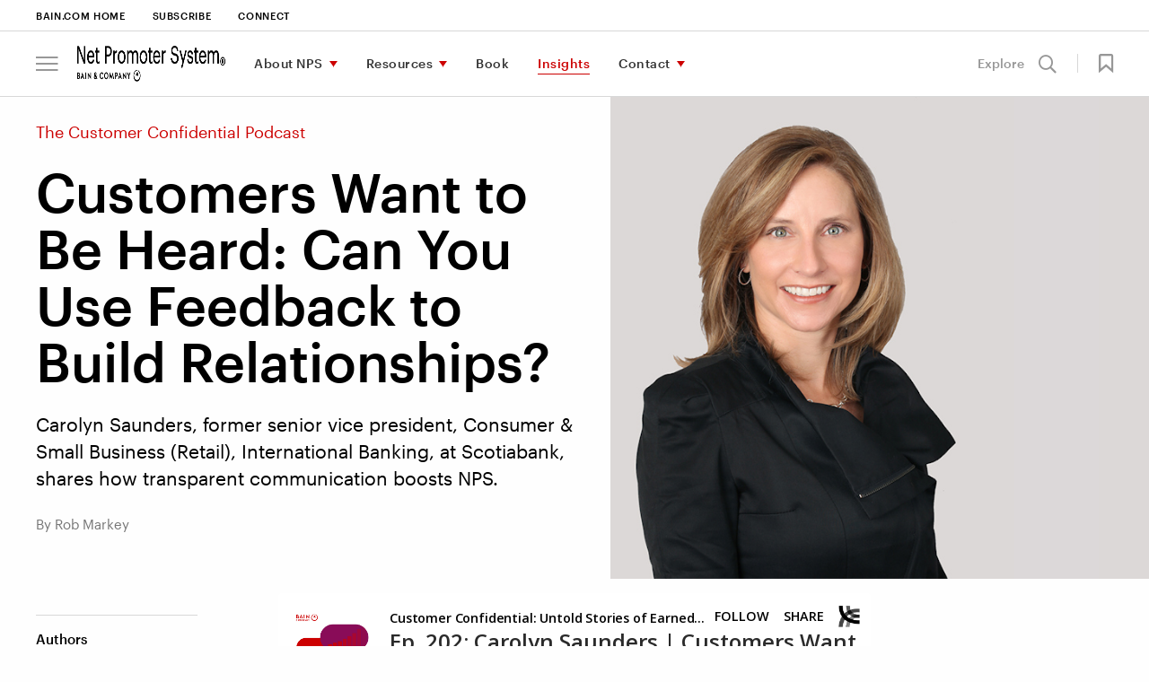

--- FILE ---
content_type: text/html; charset=utf-8
request_url: https://www.netpromotersystem.com/ko/insights/customers-want-to-be-heard-podcast/
body_size: 19889
content:



<!DOCTYPE html>
<html lang="en" id="html" data-toggler=".off-canvas-menu--active" dir="ltr" data-generated-at="2026. 1. 17. &#xC624;&#xD6C4; 1:50:22">
<head prefix="og: http://ogp.me/ns# article: http://ogp.me/ns/article# profile: http://ogp.me/ns/profile#">
    <title>Customers Want to Be Heard: Can You Use Feedback to Build Relationships? | Bain &amp; Company</title>
    <meta charset="UTF-8">
    <meta name="viewport" content="width=device-width, initial-scale=1.0" />
    <meta name="format-detection" content="telephone=no" />
        <meta name="robots" content="noindex" />
        <meta name="google" content="notranslate" />
        <meta name="description" content="Carolyn Saunders, former senior vice president, Consumer &amp; Small Business (Retail), International Banking, at Scotiabank, shares how transparent communication boosts NPS." />
    <meta name="keywords" />

    <meta property="fb:app_id" content="" />
    

<meta property="og:type" content="article" />

        <meta property="article:author" content="https://www.bain.com/ko/our-team/rob-markey/" />

<meta property="article:section" content="Podcast" />

    <meta property="article:tag" content="Net Promoter System&#xAE;" />
    <meta property="article:tag" content="The Customer Confidential Podcast" />

<meta property="article:published_time" content="2022-07-14T13:00:00.0000000&#x2B;00:00" />
<meta property="article:modified_time" content="2022-07-14T13:53:28.0000000&#x2B;00:00" />

    <meta property="og:title" content="Customers Want to Be Heard: Can You Use Feedback to Build Relationships?" />
<meta property="og:description" content="Carolyn Saunders, former senior vice president, Consumer &amp; Small Business (Retail), International Banking, at Scotiabank, shares how transparent communication boosts NPS." />
<meta property="og:image" content="https://www.netpromotersystem.com/contentassets/87f9fc6a20a74993a21433937dedef9c/carolyn-saunders-16-9.jpg" />
<meta property="og:url" content="https://www.netpromotersystem.com/insights/customers-want-to-be-heard-podcast/" />
<meta property="og:site_name" content="Bain" />
    <meta property="og:locale" content="en" />

    
<meta name="twitter:title" content="Customers Want to Be Heard: Can You Use Feedback to Build Relationships?" />
<meta name="twitter:site" content="Bain" />
<meta name="twitter:card" content="AppSettings:summary_large_image" />
<meta name="twitter:description" content="Carolyn Saunders, former senior vice president, Consumer &amp; Small Business (Retail), International Banking, at Scotiabank, shares how transparent communication boosts NPS." />
<meta name="twitter:image" content="https://www.netpromotersystem.com/contentassets/87f9fc6a20a74993a21433937dedef9c/carolyn-saunders-16-9.jpg" />
<meta name="twitter:url" content="https://www.netpromotersystem.com/insights/customers-want-to-be-heard-podcast/" />


    <link rel="canonical" href="https://www.netpromotersystem.com/insights/customers-want-to-be-heard-podcast/" />
            <link rel="alternate" href="https://www.netpromotersystem.com/insights/customers-want-to-be-heard-podcast/" hreflang="en" />
    <link rel="alternate" href="https://www.netpromotersystem.com/insights/customers-want-to-be-heard-podcast/" hreflang="x-default" />


        <link rel="shortcut icon" href="/contentassets/001745a87f514987bb01d18ea4c3942a/favicon.ico" type="image/x-icon" />

    <link rel="apple-touch-icon" sizes="114×114" href="/Static/images/icons/apple-touch-icon-114x114-precomposed.png" />
<link rel="apple-touch-icon-precomposed" sizes="114×114" href="/Static/images/icons/apple-touch-icon-114x114-precomposed.png" />

<link rel="apple-touch-icon" sizes="120×120" href="/Static/images/icons/apple-touch-icon-120x120.png" />
<link rel="apple-touch-icon-precomposed" sizes="120×120" href="/Static/images/icons/apple-touch-icon-120x120-precomposed.png" />

<link rel="apple-touch-icon" sizes="128×128" href="/Static/images/icons/apple-touch-icon-128x128.png" />
<link rel="apple-touch-icon-precomposed" sizes="128×128" href="/Static/images/icons/apple-touch-icon-128x128.png" />

<link rel="apple-touch-icon" sizes="144×144" href="/Static/images/icons/apple-touch-icon-144x144-precomposed.png" />
<link rel="apple-touch-icon-precomposed" sizes="144×144" href="/Static/images/icons/apple-touch-icon-144x144-precomposed.png" />

<link rel="apple-touch-icon" sizes="152×152" href="/Static/images/icons/apple-touch-icon-152x152.png" />
<link rel="apple-touch-icon-precomposed" sizes="152×152" href="/Static/images/icons/apple-touch-icon-152x152-precomposed.png" />

<link rel="apple-touch-icon" sizes="176×176" href="/Static/images/icons/apple-touch-icon-176x176-precomposed.png" />
<link rel="apple-touch-icon-precomposed" sizes="176×176" href="/Static/images/icons/apple-touch-icon-176x176-precomposed.png" />

<link rel="apple-touch-icon" sizes="180×180" href="/Static/images/icons/apple-touch-icon-180x180-precomposed.png" />
<link rel="apple-touch-icon-precomposed" sizes="180×180" href="/Static/images/icons/apple-touch-icon-180x180-precomposed.png" />

<link rel="apple-touch-icon" sizes="192×192" href="/Static/images/icons/apple-touch-icon-192x192.png" />
<link rel="apple-touch-icon-precomposed" sizes="192×192" href="/Static/images/icons/apple-touch-icon-192x192.png" />

<link rel="apple-touch-icon" sizes="57×57" href="/Static/images/icons/apple-touch-icon-57x57-precomposed.png" />
<link rel="apple-touch-icon-precomposed" sizes="57×57" href="/Static/images/icons/apple-touch-icon-57x57-precomposed.png" />

<link rel="apple-touch-icon" sizes="72×72" href="/Static/images/icons/apple-touch-icon-72x72-precomposed.png" />
<link rel="apple-touch-icon-precomposed" sizes="72×72" href="/Static/images/icons/apple-touch-icon-72x72-precomposed.png" />

<link rel="apple-touch-icon" sizes="76×76" href="/Static/images/icons/apple-touch-icon-76x76.png" />
<link rel="apple-touch-icon-precomposed" sizes="76×76" href="/Static/images/icons/apple-touch-icon-76x76-precomposed.png" />

<link rel="apple-touch-icon" href="/Static/images/icons/apple-touch-icon-180x180-precomposed.png" />
<link rel="apple-touch-icon-precomposed" href="/Static/images/icons/apple-touch-icon-180x180-precomposed.png" />

    <link rel="stylesheet" href="/Static/bain.com/v-639039569598971806/css/style.css" media="all" />

    <link rel="stylesheet" href="/Static/bain.com/v-639039569598972734/js/init.css" media="all" />

    <style>
        #consent_blackbar {
        z-index: 99;
        }
    </style>
        <script nonce="dbHAE0Y9vRNzATb7HxuvRpG2NPka2SuKGyWIX9u/jZw=" type="text/javascript"
        src='https://consent.trustarc.com/notice?domain=bain.com&c=teconsent&text=true&gtm=1&js=nj&noticeType=bb&language=en&cookieLink=https%3a%2f%2fwww.netpromotersystem.com%2fko%2fcookie-policy%2f&privacypolicylink=https%3a%2f%2fwww.netpromotersystem.com%2fko%2fprivacy%2f '></script>
    <script nonce="dbHAE0Y9vRNzATb7HxuvRpG2NPka2SuKGyWIX9u/jZw=" src=/Bundles/JS/v-639039569282448334.js></script>


        <script defer nonce="dbHAE0Y9vRNzATb7HxuvRpG2NPka2SuKGyWIX9u/jZw=" src="/Static/bain.com/v-639039569598974366/js/js-bottom.js"></script>
    


    <script nonce="dbHAE0Y9vRNzATb7HxuvRpG2NPka2SuKGyWIX9u/jZw=" type="application/ld+json">
    {
      "@context": "https://schema.org/",
      "@type": "PodcastEpisode",
      "url": "https://www.netpromotersystem.com/ko/insights/customers-want-to-be-heard-podcast/",
      "name": "Customers Want to Be Heard: Can You Use Feedback to Build Relationships?",
      "datePublished": "2022-07-14",
      "description": "Carolyn Saunders, former senior vice president, Consumer & Small Business (Retail), International Banking, at Scotiabank, shares how transparent communication boosts NPS.",
      "associatedMedia": {
        "@type": "MediaObject",
        "contentUrl": "https://www.netpromotersystem.com/ko/insights/customers-want-to-be-heard-podcast/"
      },
      "partOfSeries": {
        "@type": "PodcastSeries",
        "name": "",
        "url": ""
      }
    }
    </script>

    <script nonce="dbHAE0Y9vRNzATb7HxuvRpG2NPka2SuKGyWIX9u/jZw=">
    window.dataLayer = window.dataLayer || [];

    window.dataLayer = window.dataLayer || [];
    window.dataLayer.push({
        'event': 'pageID',
        'pageID': '1580513'
    });

    window.dataLayer = window.dataLayer || [];
    window.dataLayer.push({
        'event': 'userALUM',
        'eCode': ''
    });

    window.dataLayer = window.dataLayer || [];
    window.dataLayer.push({
        'event': 'user',
        'user': ''
    });

    window.dataLayer = window.dataLayer || [];
    window.dataLayer.push({
        'event': 'userEXT',
        'userEXT': 'False'
    });

</script>

<script nonce="dbHAE0Y9vRNzATb7HxuvRpG2NPka2SuKGyWIX9u/jZw=">
    window.dataLayer = window.dataLayer || [];
    window.dataLayer.push({
        'event': 'IsBainDevice',
        'IsBainDevice': 'NO'
        });
</script>
    <script nonce="dbHAE0Y9vRNzATb7HxuvRpG2NPka2SuKGyWIX9u/jZw=">
        //Adding Trustarc - GTM Listener
        var __dispatched__ = {};
        var __i__ = self.postMessage && setInterval(function () {
            if (self.PrivacyManagerAPI && __i__) {
                var apiObject = {
                    PrivacyManagerAPI:
                    {
                        action: "getConsentDecision",
                        timestamp: new Date().getTime(),
                        self: "bain.com"
                    }
                };
                self.top.postMessage(JSON.stringify(apiObject), "*");
                __i__ = clearInterval(__i__);
            }
        }, 50);

        self.addEventListener("message", function (e, d) {
            try {
                if (e.data && (d = JSON.parse(e.data)) &&
                    (d = d.PrivacyManagerAPI) && d.capabilities &&
                    d.action == "getConsentDecision") {
                    var newDecision =
                        self.PrivacyManagerAPI.callApi("getGDPRConsentDecision",
                            "bain.com").consentDecision;
                    if (newDecision && __dispatched__ && Object.keys(__dispatched__).length) {
                        var oldConsent = Object.keys(__dispatched__).toString().trim();
                        var newConsent = newDecision.toString().trim();
                        if (oldConsent !== newConsent) {
                            var isReloadRequired = IsReloadRequired(__dispatched__, newDecision);
                            userConsentAction("ko", oldConsent, isReloadRequired);
                        }
                    }
                    newDecision && newDecision.forEach(function (label) {
                        if (!__dispatched__[label]) {
                            self.dataLayer && self.dataLayer.push({
                                "event": "GDPR Pref Allows " + label
                            });
                            __dispatched__[label] = 1;
                        }
                    });
                }

            } catch (xx) {  }
        });
</script>

    
<script nonce="dbHAE0Y9vRNzATb7HxuvRpG2NPka2SuKGyWIX9u/jZw=">

    function loadAppData() {
        var consent = hasDomainConsent("ko", "1");
        if (consent) {
            getGoogleAnalyticsWithGTM("GTM-NJB9V7D", allowAdCookieStorage("1", "2"));
        }
        else {
            deleteAllCookies();
            if ("True" == "False") {
                getGoogleAnalyticsWithoutGTM("UA-7229296-20");
            }
            if (true) {
                loadAppDataWithApi();
            }
        }
    }
    function updateGAData(language, oldConsent, isReloadRequired) {

        var noticeBehaviorCookie = getCookie("notice_behavior");
        var gdprPreferenceCookie = getCookie("notice_gdpr_prefs");
        var isExpressed = noticeBehaviorCookie.includes('expressed');

        //RED-15652 part 2 deleting all cookies when user moves from advertisement to other consent
        if (!isStringEmpty(gdprPreferenceCookie) && !gdprPreferenceCookie.includes('2') && oldConsent.includes(3))
         {
             deleteAllCookies();
         }
        //For non EU users
        if (noticeBehaviorCookie.includes('implied'))
        {
            if (!isStringEmpty(gdprPreferenceCookie) && !gdprPreferenceCookie.includes('1')) {
                deleteAllCookies();
            }
            else if (!isStringEmpty(gdprPreferenceCookie) && gdprPreferenceCookie.includes('1') && !oldConsent.includes(2)) {
                getGoogleAnalyticsWithGTM("GTM-NJB9V7D", allowAdCookieStorage("1", "2"));
            }
        }
        //For EU users and German language
        else if (isExpressed || language.equals('de')) {
            if (!isStringEmpty(gdprPreferenceCookie) && gdprPreferenceCookie.includes('1')) {
                getGoogleAnalyticsWithGTM("GTM-NJB9V7D", allowAdCookieStorage("1", "2"));
            }
        }
        if (isReloadRequired) {
            window.location.reload();
        }
    }


    $(function () {
        loadAppData(); // Runs GA code based on cookies
    });

</script>

<link rel="preconnect" href="https://dev.visualwebsiteoptimizer.com" />
<script nonce="dbHAE0Y9vRNzATb7HxuvRpG2NPka2SuKGyWIX9u/jZw=" type="text/javascript" id="vwoCode">
    $(function () {
      // ---- CONFIG ----
      var culture = "ko";
      var functionalConsentKey = "1";
      var accountId = parseInt('647656');

      // ---- Guards ----
      function vwoAlreadyBootstrapped() {
        return !!window._vwo_code || document.getElementById('vwo-smartcode-inline');
      }

      // ---- TrustArc: normalize consent -> 0/1/2 ----
      // 0 = no consent, 1 = functional, 2 = full/marketing
      // Some sites still expose boolean; coerce true -> 2, false -> 0
      function getTrustArcConsentLevel() {
        try {
          if (typeof hasDomainConsent === "function") {
            var v = hasDomainConsent(culture, functionalConsentKey);
            if (typeof v === "boolean") return v ? 2 : 0;
            var n = parseInt(v, 10);
            return isNaN(n) ? 0 : n;
          }
        } catch (e) {}
        return 0;
      }

      // Map TrustArc (0/1/2) -> VWO expected numeric (1/2/3)
      // 1=Accepted, 2=Submit Preferences, 3=Declined
      function getVwoConsentStatusFromTrustArc() {
        var ta = getTrustArcConsentLevel();
        if (ta === 2) return 1; 
        if (ta === 1) return 2; 
        return 3;               
      }

      // Publish numeric status for VWO
      function publishVwoConsentStatus() {
        try { window._vwoConsentStatus = getVwoConsentStatusFromTrustArc(); } catch (_) {}
      }

      // Only load VWO when TrustArc level === 2
      function shouldLoadVwo() {
        return getTrustArcConsentLevel() === 2;
      }

      // ---- Load AFTER consent only ----
      function bootstrapVwoSmartCode() {
        if (vwoAlreadyBootstrapped()) return;

        // Marker to avoid duplicate loads
        var marker = document.createElement('meta');
        marker.id = 'vwo-smartcode-inline';
        marker.setAttribute('data-account', String(accountId));
        document.head.appendChild(marker);

        // === BEGIN: VWO SmartCode (unchanged except tiny ID tweak) ===
        (function () {
          var version = 2.1,
              settings_tolerance = 2000,
              hide_element = 'body',
              hide_element_style = 'opacity:0 !important;filter:alpha(opacity=0) !important;background:none !important;transition:none !important;',
              f = false, w = window, d = document, v = d.querySelector('#vwoCode'),
              cK = '_vwo_' + accountId + '_settings', cc = {};
          try {
            var c = JSON.parse(localStorage.getItem('_vwo_' + accountId + '_config'));
            cc = c && typeof c === 'object' ? c : {}
          } catch (e) {}

          var stT = cc.stT === 'session' ? w.sessionStorage : w.localStorage;
          code = {
            nonce: v && v.nonce,
            use_existing_jquery: function(){ return typeof use_existing_jquery !== 'undefined' ? use_existing_jquery : undefined },
            library_tolerance: function(){ return typeof library_tolerance !== 'undefined' ? library_tolerance : undefined },
            settings_tolerance: function(){ return cc.sT || settings_tolerance },
            hide_element_style: function(){ return '{' + (cc.hES || hide_element_style) + '}' },
            hide_element: function(){ if (performance.getEntriesByName('first-contentful-paint')[0]) { return '' } return typeof cc.hE === 'string' ? cc.hE : hide_element },
            getVersion: function(){ return version },
            finish: function(e){ if (!f) { f = true; var t = d.getElementById('_vis_opt_path_hides'); if (t) t.parentNode.removeChild(t); if (e) (new Image).src = 'https://dev.visualwebsiteoptimizer.com/ee.gif?a=' + accountId + e } },
            finished: function(){ return f },
            addScript: function(e){ var t = d.createElement('script'); t.type='text/javascript'; if (e.src){ t.src=e.src } else { t.text=e.text } v && t.setAttribute('nonce', v.nonce); d.getElementsByTagName('head')[0].appendChild(t) },
            load: function(e, t){
              var n = this.getSettings(), i = d.createElement('script'), r = this; t = t || {};
              if (n) {
                i.textContent = n; d.getElementsByTagName('head')[0].appendChild(i);
                if (!w.VWO || VWO.caE) { stT.removeItem(cK); r.load(e) }
              } else {
                var o = new XMLHttpRequest; o.open('GET', e, true); o.withCredentials = !t.dSC; o.responseType = t.responseType || 'text';
                o.onload = function(){ if (t.onloadCb){ return t.onloadCb(o, e) } if (o.status === 200 || o.status === 304){ _vwo_code.addScript({ text: o.responseText }) } else { _vwo_code.finish('&e=loading_failure:' + e) } };
                o.onerror = function(){ if (t.onerrorCb){ return t.onerrorCb(e) } _vwo_code.finish('&e=loading_failure:' + e) };
                o.send()
              }
            },
            getSettings: function(){ try { var e = stT.getItem(cK); if (!e) return; e = JSON.parse(e); if (Date.now() > e.e){ stT.removeItem(cK); return } return e.s } catch(e){ return } },
            init: function(){
              if (d.URL.indexOf('__vwo_disable__') > -1) return;
              var e = this.settings_tolerance(); w._vwo_settings_timer = setTimeout(function(){ _vwo_code.finish(); stT.removeItem(cK) }, e);
              var t;
              if (this.hide_element() !== 'body') {
                t = d.createElement('style');
                var n = this.hide_element(), i = n ? n + this.hide_element_style() : '', r = d.getElementsByTagName('head')[0];
                t.setAttribute('id', '_vis_opt_path_hides'); v && t.setAttribute('nonce', v.nonce); t.setAttribute('type', 'text/css');
                if (t.styleSheet) t.styleSheet.cssText = i; else t.appendChild(d.createTextNode(i)); r.appendChild(t)
              } else {
                t = d.getElementsByTagName('head')[0];
                var i2 = d.createElement('div'); i2.style.cssText = 'z-index:2147483647 !important;position:fixed !important;left:0 !important;top:0 !important;width:100% !important;height:100% !important;background:white !important;';
                i2.setAttribute('id', '_vis_opt_path_hides'); i2.classList.add('_vis_hide_layer'); t.parentNode.insertBefore(i2, t.nextSibling)
              }
              var o = window._vis_opt_url || d.URL, s = 'https://dev.visualwebsiteoptimizer.com/j.php?a=' + accountId + '&u=' + encodeURIComponent(o) + '&vn=' + version;
              if (w.location.search.indexOf('_vwo_xhr') !== -1) { this.addScript({ src: s }) } else { this.load(s + '&x=true') }
            }
          };
          w._vwo_code = code; code.init();
        })();
        // === END SmartCode ===
      }

      // ---- Consent-aware boot ----
      function tryLoadAfterConsent(reason) {
        // Let TrustArc finalize first (prevents flicker)
        setTimeout(function () {
          publishVwoConsentStatus();
          if (shouldLoadVwo()) bootstrapVwoSmartCode();
        }, 150);
      }

      // Initial status + conditional load
      publishVwoConsentStatus();
      if (shouldLoadVwo()) {
        bootstrapVwoSmartCode();
      }

      // TrustArc postMessage events -> re-check numeric consent; load only if level === 2
      window.addEventListener('message', function () {
        tryLoadAfterConsent('trustarc:event');
      }, false);

      // Defensive: if hasDomainConsent appears late, poll briefly and then stop
      var tries = 0, iv = setInterval(function () {
        publishVwoConsentStatus();
        if (shouldLoadVwo()) { clearInterval(iv); bootstrapVwoSmartCode(); }
        if (++tries > 30) clearInterval(iv);
      }, 500);
    });
</script>
</head>
<body class=" " id="body" data-toggler=".off-canvas-menu--active" >

    <!-- Invisible tag to carry Content ID -->
    <span id="cmsPageId" data-page-id="1580513" style="display:none;"></span>

    <div id="consent_blackbar"></div>
    


    
<a class="skiplink focus-only" href="#maincontent">Skip to Content</a>



<div id="nav-anchor"></div>
<header id="site-header" class="header" data-sticky-container dir="ltr">
    <div data-delay-toggle data-control-elements="[data-nav-menu-control], [data-site-search-control]" data-class-toggle="menu-open" data-remove-on-click-out="true" data-delay-time="0" data-reverse="true" class="header__wrapper expanded" data-top-anchor="nav-anchor" data-navigation data-scroll-dependent data-sticky data-sticky-on="small" data-stick-to="top" data-margin-top="0">
        <section class="header__tophat">


<nav class="utility-navigation__wrapper utility-navigation__wrapper--new-careers" aria-label="Utility Navigation">
    <section class="utility-navigation row column">
        <div class="large-12 column utility-navigation__content">
            <div class="utility-navigation__left">
                <ul class="primary-nav__level-one">

<li >        <a href="https://www.bain.com/ko/" aria-label="Bain.com Home" target="_blank" class="no-caret career-utility-black-color">Bain.com Home</a>
</li><li >        <a href="https://lp.bain.com/Subscription-Center-Program_LP---Newsletter---Loyalty-Insights.html?marketo_opt_out=true" aria-label="Subscribe" class="no-caret career-utility-black-color go-bain-com-link" >Subscribe</a>
</li><li >        <a href="/ko/contact/connect-with-us/" aria-label="Connect" class="no-caret career-utility-black-color">Connect</a>
</li>                </ul>
            </div>
                <div class="utility-navigation__right">
                    <ul>
                        

                    </ul>
                </div>
        </div>
    </section>
</nav>

<script nonce="dbHAE0Y9vRNzATb7HxuvRpG2NPka2SuKGyWIX9u/jZw=">

    //script to handle search for career utility
    (function () {
        var utilitySearchInput = document.querySelector('#utility-search-input');
        var iconSearch = document.querySelector('.icon-search');
        var clickableIconSearch = document.querySelector('.clickable-icon-search');

        if (clickableIconSearch != null) {
            clickableIconSearch.addEventListener('click', function () {
                document.querySelector('.utility-navigation__search-form').submit();
            });
        }

        if (utilitySearchInput != null && iconSearch != null && clickableIconSearch != null) {
            const observer = new MutationObserver((mutations) => {
                mutations.forEach((mutation) => {
                    if (mutation.type === 'attributes' && mutation.attributeName === 'class') {
                        if (mutation.target.className.includes('hide')) {
                            clickableIconSearch.classList.add('hide');
                            iconSearch.classList.remove('hide');
                        }
                        else {
                            clickableIconSearch.classList.remove('hide');
                            iconSearch.classList.add('hide');
                        }
                    }
                });
            });
            observer.observe(utilitySearchInput, { attributes: true });
        }
    })();
</script>
        </section>
        

    <a class="primary-nav__overlay " data-toggle="html body" id="overlay_1297568" role="button" aria-hidden="true"></a>
    <div class="primary-nav__wrapper" id="nav-wrap" data-delay-toggle data-control-elements="[data-site-search-control]" data-class-toggle="search-active" data-delay-time="0">
        <div class="column row">
            <div class="primary-nav   primary-nav--careers primary-nav--new-careers column    ">
                    <div class="primary-nav__off-canvas-menu ">
                            <button id="js-hamburger-btn" class="js-hamburger-btn" role="button" aria-label="menu" data-toggle="html body" aria-controls="off-canvas-menu"><span class="icon-bars"></span></button>
    <div class="off-canvas-menu off-canvas-menu--careers" id="off-canvas-menu" data-auto-close>
        <div class="off-canvas-menu__close">
            <a href="#" data-toggle="off-canvas-menu body html overlay_1297568" aria-label="Close menu" aria-controls="off-canvas-menu"><span class="icon-close"></span></a>
        </div>
        <div id="off-canvas-menu-container" data-scroll-to-top class="off-canvas-menu__container">
            <nav class="off-canvas-menu__nav" aria-label="Off Canvas Hamburger Menu">
                    <div id="off-canvas-header" class="off-canvas-menu__header">
                        <button data-toggle="off-canvas-menu body html overlay" aria-controls="off-canvas-menu" aria-label="menu" class="js-hamburger-btn js-hamburger-btn-in-off-canvas"><span class="icon-bars"></span></button>
                        <div class="off-canvas-menu__logo primary-nav__logo primary-nav__logo--enlarged">
                            <a href="/ko/" aria-label="Main navigation logo link">

            <img alt="" src="/contentassets/c7835b9899aa4b48af0e8b26417ceb11/nps_dig_blk.png"  />
        </a>
                        </div>
                    </div>
                    <ul class="primary-nav__level-one">
<li>
            <a href="#" id="nav-d6e8b3c0-0783-43f0-80fa-03e4236235d8" data-toggle-element="#off-canvas-menu-container" data-toggle-class="level-two-active">About NPS</a>
            <div class="primary-nav__mega-menu" data-level="1" data-delay-toggle data-control-elements="#nav-d6e8b3c0-0783-43f0-80fa-03e4236235d8, #nav-d6e8b3c0-0783-43f0-80fa-03e4236235d8-close" data-class-toggle="mega-menu__level-two--expanded" data-delay-time="400" data-reverse="true">
                <div class="primary-nav__mega-menu-wrapper">
                        <div id="off-canvas-header" class="off-canvas-menu__header">
                            <button data-toggle="off-canvas-menu body html overlay" aria-controls="off-canvas-menu" aria-label="menu" class="js-hamburger-btn js-hamburger-btn-in-off-canvas">
                                <span class="icon-bars"></span>
                            </button>
                            <div class="off-canvas-menu__logo primary-nav__logo primary-nav__logo--enlarged">
                                <a href="/ko/" aria-label="Main navigation logo link">

            <img alt="" src="/contentassets/c7835b9899aa4b48af0e8b26417ceb11/nps_dig_blk.png"  />
        </a>
                            </div>
                        </div>
                        <div class="off-canvas-menu__back-link">
                            <a id="nav-d6e8b3c0-0783-43f0-80fa-03e4236235d8-close" data-toggle="off-canvas-header" data-toggle-element="#off-canvas-menu-container" data-close-only="true" data-toggle-class="level-two-active" data-remove-class="level-three-active" class="off-canvas-menu__back-link ">Main menu</a>
                        </div>

                    <section data-dynamic-max-height data-delay-time="400">
                        <div class="primary-nav__level2-container">
                                <div class="primary-nav__primary-list">
                                    <h4 class="primary-nav__mega-menu-heading">
                                        <a href="/ko/about/">About NPS</a>
                                    </h4>
                                    <div class="primary-nav__col-group">

    <div class="primary-nav__col">
        <ul class="primary-nav__level-two">

<li>
        <a href="/ko/about/net-promoter-system-framework/" aria-label="Understanding the System">Understanding the System</a>
</li>
<li>
        <a href="/ko/about/history-of-net-promoter/" aria-label="The History">The History</a>
</li>
<li>
        <a href="/ko/about/benefits-of-net-promoter/" aria-label="The Benefits">The Benefits</a>
</li>        </ul>
    </div>

    <div class="primary-nav__col">
        <ul class="primary-nav__level-two">

<li>
        <a href="/ko/about/three-types-of-net-promoter-scores/" aria-label="Three Types of Scores">Three Types of Scores</a>
</li>
<li>
        <a href="/ko/about/companies-that-use-net-promoter/" aria-label="Companies Using NPS">Companies Using NPS</a>
</li>
<li>
        <a href="/ko/about/building-loyalty-at-b2b-companies/" aria-label="NPS in B2B">NPS in B2B</a>
</li>        </ul>
    </div>
                                    </div>

                                        <a class="primary-nav__see-all" href="/ko/insights/recommended-reading/">Recommended reading: A collection of our best thinking</a>
                                </div>

    <section class="primary-nav__secondary-list">
        
    <h5 class="primary-nav__mega-menu-heading">Important Concepts</h5>


        <div class="primary-nav__col-group">
            <div class="primary-nav__col">
                <ul class="primary-nav__level-two">

<li>
        <a href="/ko/about/measuring-your-net-promoter-score/" aria-label="Measuring Your Score">Measuring Your Score</a>
</li>
<li>
        <a href="/ko/about/employee-nps/" aria-label="Employee NPS">Employee NPS</a>
</li>                </ul>
            </div>
        </div>


    </section>

    <section class="primary-nav__secondary-list">
        


        <div class="primary-nav__col-group">
            <div class="primary-nav__col">
                <ul class="primary-nav__level-two">

<li>
        <a href="/ko/about/how-net-promoter-score-relates-to-growth/" aria-label="NPS and Growth">NPS and Growth</a>
</li>
<li>
        <a href="/ko/about/predictive-nps/" aria-label="Predictive NPS">Predictive NPS</a>
</li>                </ul>
            </div>
        </div>


    </section>
                        </div>
                    </section>
                </div>
            </div>
</li><li>
            <a href="#" id="nav-b85c3d3e-5c5d-4385-af96-c3d75a281df8" data-toggle-element="#off-canvas-menu-container" data-toggle-class="level-two-active">Resources</a>
            <div class="primary-nav__mega-menu" data-level="1" data-delay-toggle data-control-elements="#nav-b85c3d3e-5c5d-4385-af96-c3d75a281df8, #nav-b85c3d3e-5c5d-4385-af96-c3d75a281df8-close" data-class-toggle="mega-menu__level-two--expanded" data-delay-time="400" data-reverse="true">
                <div class="primary-nav__mega-menu-wrapper">
                        <div id="off-canvas-header" class="off-canvas-menu__header">
                            <button data-toggle="off-canvas-menu body html overlay" aria-controls="off-canvas-menu" aria-label="menu" class="js-hamburger-btn js-hamburger-btn-in-off-canvas">
                                <span class="icon-bars"></span>
                            </button>
                            <div class="off-canvas-menu__logo primary-nav__logo primary-nav__logo--enlarged">
                                <a href="/ko/" aria-label="Main navigation logo link">

            <img alt="" src="/contentassets/c7835b9899aa4b48af0e8b26417ceb11/nps_dig_blk.png"  />
        </a>
                            </div>
                        </div>
                        <div class="off-canvas-menu__back-link">
                            <a id="nav-b85c3d3e-5c5d-4385-af96-c3d75a281df8-close" data-toggle="off-canvas-header" data-toggle-element="#off-canvas-menu-container" data-close-only="true" data-toggle-class="level-two-active" data-remove-class="level-three-active" class="off-canvas-menu__back-link ">Main menu</a>
                        </div>

                    <section data-dynamic-max-height data-delay-time="400">
                        <div class="primary-nav__level2-container">
                                <div class="primary-nav__primary-list">
                                    <h4 class="primary-nav__mega-menu-heading">
                                        <a href="/ko/resources/">Resources</a>
                                    </h4>
                                    <div class="primary-nav__col-group">

    <div class="primary-nav__col">
        <ul class="primary-nav__level-two">

<li>
        <a href="/ko/resources/benchmarks/" aria-label="NPS Prism&#xAE; Benchmarks">NPS Prism&#xAE; Benchmarks</a>
</li>
<li>
        <a href="/ko/resources/the-nps-loyalty-forum/" aria-label="NPS Loyalty Forum">NPS Loyalty Forum</a>
</li>        </ul>
    </div>

    <div class="primary-nav__col">
        <ul class="primary-nav__level-two">

<li>
        <a href="/ko/resources/vendors/" aria-label="Additional Vendors">Additional Vendors</a>
</li>
<li>
        <a href="/ko/insights/recommended-videos/" aria-label="Recommended Videos">Recommended Videos</a>
</li>
<li>
        <a href="/ko/resources/cx-standards/" aria-label="CX Standards">CX Standards</a>
</li>        </ul>
    </div>
                                    </div>

                                        <a class="primary-nav__see-all" href="/ko/podcast/">Listen to The Customer Confidential Podcast</a>
                                </div>

    <section class="primary-nav__secondary-list">
        
    <h5 class="primary-nav__mega-menu-heading">Interactive tool</h5>


        <div class="primary-nav__col-group">
            <div class="primary-nav__col">
                <ul class="primary-nav__level-two">

<li>
        <a href="/ko/resources/customer-love-quiz/" aria-label="Customer Love Quiz">Customer Love Quiz</a>
</li>                </ul>
            </div>
        </div>


    </section>
                        </div>
                    </section>
                </div>
            </div>
</li><li>
            <a href="/ko/books/winning-on-purpose/" aria-label="Book" class="">Book</a>
</li><li>
            <a href="/ko/insights/" aria-label="Insights" class="active">Insights</a>
</li><li>
            <a href="#" id="nav-bf3d9631-3530-4bcf-87f2-feaabaa97494" data-toggle-element="#off-canvas-menu-container" data-toggle-class="level-two-active">Contact</a>
            <div class="primary-nav__mega-menu" data-level="1" data-delay-toggle data-control-elements="#nav-bf3d9631-3530-4bcf-87f2-feaabaa97494, #nav-bf3d9631-3530-4bcf-87f2-feaabaa97494-close" data-class-toggle="mega-menu__level-two--expanded" data-delay-time="400" data-reverse="true">
                <div class="primary-nav__mega-menu-wrapper">
                        <div id="off-canvas-header" class="off-canvas-menu__header">
                            <button data-toggle="off-canvas-menu body html overlay" aria-controls="off-canvas-menu" aria-label="menu" class="js-hamburger-btn js-hamburger-btn-in-off-canvas">
                                <span class="icon-bars"></span>
                            </button>
                            <div class="off-canvas-menu__logo primary-nav__logo primary-nav__logo--enlarged">
                                <a href="/ko/" aria-label="Main navigation logo link">

            <img alt="" src="/contentassets/c7835b9899aa4b48af0e8b26417ceb11/nps_dig_blk.png"  />
        </a>
                            </div>
                        </div>
                        <div class="off-canvas-menu__back-link">
                            <a id="nav-bf3d9631-3530-4bcf-87f2-feaabaa97494-close" data-toggle="off-canvas-header" data-toggle-element="#off-canvas-menu-container" data-close-only="true" data-toggle-class="level-two-active" data-remove-class="level-three-active" class="off-canvas-menu__back-link ">Main menu</a>
                        </div>

                    <section data-dynamic-max-height data-delay-time="400">
                        <div class="primary-nav__level2-container">
                                <div class="primary-nav__primary-list">
                                    <h4 class="primary-nav__mega-menu-heading">
                                        <a href="/ko/contact/">Contact</a>
                                    </h4>
                                    <div class="primary-nav__col-group">

    <div class="primary-nav__col">
        <ul class="primary-nav__level-two">

<li>
        <a href="/ko/contact/workshops-and-speaking-engagements/" aria-label="Workshops and Speaking ">Workshops and Speaking </a>
</li>
<li>
        <a href="/ko/resources/trademarks-and-licensing/" aria-label="Trademarks and Licenses">Trademarks and Licenses</a>
</li>        </ul>
    </div>
                                    </div>

                                </div>
                        </div>
                    </section>
                </div>
            </div>
</li>
                    </ul>

<ul class="primary-nav__level-one off-canvas-menu__utility-nav global-utility-nav">

<li >        <a href="https://www.bain.com/ko/" aria-label="Bain.com Home" target="_blank" class="">Bain.com Home</a>
</li><li >        <a href="https://lp.bain.com/Subscription-Center-Program_LP---Newsletter---Loyalty-Insights.html?marketo_opt_out=true" aria-label="Subscribe" class=" go-bain-com-link" >Subscribe</a>
</li><li >        <a href="/ko/contact/connect-with-us/" aria-label="Connect" class="">Connect</a>
</li>


</ul>

<script nonce="dbHAE0Y9vRNzATb7HxuvRpG2NPka2SuKGyWIX9u/jZw=">
    //script to trigger red folder hamburger item for careers
    (function () {
        var redFolderCountContainer = document.querySelector('.red-folder-count-container');
        var globalRedFolderUtilityNav = document.querySelector('.js-offcanvas-red-folder');
        var careerUtilityNavItemRedFolder = document.querySelector('.career-utility-nav-item-red-folder');
        var careerUtilityNavItemRedFolderLi = document.querySelector('.career-utility-nav-item-red-folder-li');

        if (careerUtilityNavItemRedFolder != null && careerUtilityNavItemRedFolderLi != null) {
            const observer = new MutationObserver((mutations) => {
                mutations.forEach((mutation) => {
                    if (mutation.type === 'attributes' && mutation.attributeName === 'class') {
                        if (mutation.target.className.includes('has-count')) {
                            careerUtilityNavItemRedFolderLi.classList.add('full');
                            careerUtilityNavItemRedFolder.classList.add('utility-navigation__red-folder-link');
                            careerUtilityNavItemRedFolder.href = globalRedFolderUtilityNav.href;
                        }
                        else {
                            careerUtilityNavItemRedFolderLi.classList.remove('full');
                            careerUtilityNavItemRedFolder.classList.remove('utility-navigation__red-folder-link');
                            careerUtilityNavItemRedFolder.href = '#';
                        }
                    }
                });
            });

            observer.observe(redFolderCountContainer, { attributes: true });
        }
    })();

    //script to trigger utility nav hamburger for careers
    (function () {
        var careerUtilityNavItems = document.querySelectorAll('.career-utility-nav-item');
        var menuBackLink = document.querySelector('.career-back-link');
        var globalUtlityNavItem = document.querySelector('.global-utility-nav').querySelectorAll('a');
        if (careerUtilityNavItems != null) {
            careerUtilityNavItems.forEach(navItem => navItem.addEventListener('click', function (event) {
                var target = event.target || event.srcElement;
                var text = target.innerText;
                if (menuBackLink != null) {
                    for (let i = 0; i < globalUtlityNavItem.length; i++) {
                        if (target.className.includes('career-utility-nav-item-red-folder') && target.parentElement.className.includes('full')) {
                            break;
                        }

                        if (!globalUtlityNavItem[i].className.includes('career-utility-nav-item') && globalUtlityNavItem[i].innerText == text) {
                            menuBackLink.click();
                            globalUtlityNavItem[i].click();
                            break;
                        }
                    }
                }
            }));
        }
    })();
</script>            </nav>
        </div>
    </div>

                    </div>
                <div class="primary-nav__logo  primary-nav__logo--enlarged">
                    <a href="/ko/" aria-label="Main navigation logo link">
                        

            <img alt="" src="/contentassets/c7835b9899aa4b48af0e8b26417ceb11/nps_dig_blk.png"  />
        


                    </a>
                </div>
                    <div class="primary-nav__logo primary-nav__logo--white primary-nav__logo--enlarged">
                        <a href="/ko/" aria-label="Main navigation logo link">
                            

            <img alt="" src="/contentassets/c7835b9899aa4b48af0e8b26417ceb11/nps_dig_wht.png"  />
        


                        </a>
                    </div>
                <div class="primary-nav__right-wrap" data-delay-toggle data-control-elements="[data-site-search-control]" data-class-toggle="search-open" data-delay-time="800">
                            <div class="primary-nav__nav  ">
                                <nav aria-label="Primary Navigation">
                                    
<ul class="primary-nav__level-one" data-dropdown-menu data-hover-delay='200'><li class="" >

    <a href="/ko/about/" aria-label="About NPS" class=" has-caret">About NPS</a>
        <ul class="primary-nav__mega-menu menu-4-col">
            <li class="primary-nav__mega-menu-wrapper">
                <section>
                    <div class="primary-nav__primary-list">
                        <h4 class="primary-nav__mega-menu-heading">
                            <a href="/ko/about/" aria-label="About NPS">About NPS</a>
                        </h4>

                        <div class="primary-nav__col-group">

<div class="primary-nav__col">
    <ul class="primary-nav__level-two">
            <li role="none">
                <a href="/ko/about/net-promoter-system-framework/" aria-label="Understanding the System" role="menuitem">Understanding the System</a>
            </li>
            <li role="none">
                <a href="/ko/about/history-of-net-promoter/" aria-label="The History" role="menuitem">The History</a>
            </li>
            <li role="none">
                <a href="/ko/about/benefits-of-net-promoter/" aria-label="The Benefits" role="menuitem">The Benefits</a>
            </li>
    </ul>
</div>

<div class="primary-nav__col">
    <ul class="primary-nav__level-two">
            <li role="none">
                <a href="/ko/about/three-types-of-net-promoter-scores/" aria-label="Three Types of Scores" role="menuitem">Three Types of Scores</a>
            </li>
            <li role="none">
                <a href="/ko/about/companies-that-use-net-promoter/" aria-label="Companies Using NPS" role="menuitem">Companies Using NPS</a>
            </li>
            <li role="none">
                <a href="/ko/about/building-loyalty-at-b2b-companies/" aria-label="NPS in B2B" role="menuitem">NPS in B2B</a>
            </li>
    </ul>
</div>
                        </div>
                            <a class="primary-nav__see-all" href="/ko/insights/recommended-reading/" aria-label="Recommended reading: A collection of our best thinking">Recommended reading: A collection of our best thinking</a>
                    </div>
    <section class="primary-nav__secondary-list">
        
    <h5 class="primary-nav__mega-menu-heading">Important Concepts</h5>


        <div class="primary-nav__col-group">

<div class="primary-nav__col">
    <ul class="primary-nav__level-two">
            <li role="none">
                <a href="/ko/about/measuring-your-net-promoter-score/" aria-label="Measuring Your Score" role="menuitem">Measuring Your Score</a>
            </li>
            <li role="none">
                <a href="/ko/about/employee-nps/" aria-label="Employee NPS" role="menuitem">Employee NPS</a>
            </li>
    </ul>
</div>

<div class="primary-nav__col">
    <ul class="primary-nav__level-two">
            <li role="none">
                <a href="/ko/about/how-net-promoter-score-relates-to-growth/" aria-label="NPS and Growth" role="menuitem">NPS and Growth</a>
            </li>
            <li role="none">
                <a href="/ko/about/predictive-nps/" aria-label="Predictive NPS" role="menuitem">Predictive NPS</a>
            </li>
    </ul>
</div>
        </div>

    </section>
                </section>
            </li>
        </ul>
</li><li class="" >

    <a href="/ko/resources/" aria-label="Resources" class=" has-caret">Resources</a>
        <ul class="primary-nav__mega-menu menu-3-col">
            <li class="primary-nav__mega-menu-wrapper">
                <section>
                    <div class="primary-nav__primary-list">
                        <h4 class="primary-nav__mega-menu-heading">
                            <a href="/ko/resources/" aria-label="Resources">Resources</a>
                        </h4>

                        <div class="primary-nav__col-group">

<div class="primary-nav__col">
    <ul class="primary-nav__level-two">
            <li role="none">
                <a href="/ko/resources/benchmarks/" aria-label="NPS Prism&#xAE; Benchmarks" role="menuitem">NPS Prism&#xAE; Benchmarks</a>
            </li>
            <li role="none">
                <a href="/ko/resources/the-nps-loyalty-forum/" aria-label="NPS Loyalty Forum" role="menuitem">NPS Loyalty Forum</a>
            </li>
    </ul>
</div>

<div class="primary-nav__col">
    <ul class="primary-nav__level-two">
            <li role="none">
                <a href="/ko/resources/vendors/" aria-label="Additional Vendors" role="menuitem">Additional Vendors</a>
            </li>
            <li role="none">
                <a href="/ko/insights/recommended-videos/" aria-label="Recommended Videos" role="menuitem">Recommended Videos</a>
            </li>
            <li role="none">
                <a href="/ko/resources/cx-standards/" aria-label="CX Standards" role="menuitem">CX Standards</a>
            </li>
    </ul>
</div>
                        </div>
                            <a class="primary-nav__see-all" href="/ko/podcast/" aria-label="Listen to The Customer Confidential Podcast">Listen to The Customer Confidential Podcast</a>
                    </div>
    <section class="primary-nav__secondary-list">
        
    <h5 class="primary-nav__mega-menu-heading">Interactive tool</h5>


        <div class="primary-nav__col-group">

<div class="primary-nav__col">
    <ul class="primary-nav__level-two">
            <li role="none">
                <a href="/ko/resources/customer-love-quiz/" aria-label="Customer Love Quiz" role="menuitem">Customer Love Quiz</a>
            </li>
    </ul>
</div>
        </div>

    </section>
                </section>
            </li>
        </ul>
</li><li class="" >

    <a href="/ko/books/winning-on-purpose/" aria-label="Book" class=" ">Book</a>
</li><li class="" >

    <a href="/ko/insights/" aria-label="Insights" class="active ">Insights</a>
</li><li class="" >

    <a href="/ko/contact/" aria-label="Contact" class=" has-caret">Contact</a>
        <ul class="primary-nav__mega-menu menu-1-col">
            <li class="primary-nav__mega-menu-wrapper">
                <section>
                    <div class="primary-nav__primary-list">
                        <h4 class="primary-nav__mega-menu-heading">
                            <a href="/ko/contact/" aria-label="Contact Us">Contact Us</a>
                        </h4>

                        <div class="primary-nav__col-group">

<div class="primary-nav__col">
    <ul class="primary-nav__level-two">
            <li role="none">
                <a href="/ko/contact/workshops-and-speaking-engagements/" aria-label="Workshops and Speaking " role="menuitem">Workshops and Speaking </a>
            </li>
            <li role="none">
                <a href="/ko/resources/trademarks-and-licensing/" aria-label="Trademarks and Licenses" role="menuitem">Trademarks and Licenses</a>
            </li>
    </ul>
</div>
                        </div>
                    </div>
                </section>
            </li>
        </ul>
</li></ul>
                                </nav>
                            </div>

                            <div class="primary-nav__search ">
                                <script nonce="dbHAE0Y9vRNzATb7HxuvRpG2NPka2SuKGyWIX9u/jZw=">
    var autocompleteUrl = '/ko/api/search/autocomplete/get';
</script>
<div id="nav-site-search" data-delay-toggle data-control-elements="[data-site-search-control]" data-class-toggle="is-expanded" data-delay-time="0" class="site-search">
    <button class="site-search__open" tabindex="0" title="search" data-site-search-control data-input-focus-trigger data-input-fields="#nav-site-search-input" data-delay-time="500">
            <span class="site-search__search-text" >Explore</span>

        <span class="icon-search"></span>
    </button>
            <ul>
                <li class="action-links__item bookmark">
                    <a class="action-links__link has-tip" tabindex="1" data-bookmark-link data-show-on="large" data-cookie-name="redFolder" data-add-message="#red-folder-added-message" data-remove-message="#red-folder-removed-message" data-tooltip aria-haspopup="true" data-disable-hover="false" data-click-open="false" data-template-classes="red-folder--tooltip" aria-label="Save Bookmark 1580513" data-pageid="1580513" data-endpoint="/ko/api/redfolder/getcontent" data-databaseendpointurl="/ko/api/redfolder/addUpdateUserBookmark" title="Save to Red Folder" data-hover-text="Save to Red Folder" data-remove-hover="Remove" aria-label="Save Bookmark" role="button">
                        <i class="icon-bookmark" aria-hidden="true"></i>
                    </a>
                </li>
            </ul>

    <div class="site-search__form-wrap">
        <form class="site-search__search-form" name="site-search" data-cookie-form data-cookie-name="previousSearches" data-cookie-element="#nav-site-search-input" data-cookie-max-length="5" action="/ko/search/">
            <button class="site-search__search-submit" title="search">
                <span class="icon-search"></span>
            </button>
            <label for="nav-site-search-input" class="site-search__visually-hidden-label">Search resources and services"</label>
            <input id="nav-site-search-input" data-autocomplete data-autocomplete-container="#nav-site-search-autocomplete"
                   data-search-results-container="#nav-site-search-results" data-char-threshold="3" autocomplete="off" data-enable-keyboard="true"
                   class="site-search__search-input" name="searchValue" placeholder="Search resources and services" />
            <div class="site-search__suggestions-block">
                <section class="site-search__autocomplete-section">
                    <ul id="nav-site-search-autocomplete" class="site-search__suggestion-list"></ul>
                </section>
                <section id="nav-site-search-results" class="site-search__search-results-section"></section>
                    <section class="site-search__suggestions-section">
                        
    <h6 class="site-search__suggestion-title">Popular Searches</h6>

                        
    <ul class="site-search__suggestion-list">
        <li class="site-search__suggestion-item">
            <a href="#" data-input-element="#nav-site-search-input" data-form-submit-value="Net Promoter Score" aria-label="site-search-input">Net Promoter Score</a>
        </li>
        <li class="site-search__suggestion-item">
            <a href="#" data-input-element="#nav-site-search-input" data-form-submit-value="Employee NPS" aria-label="site-search-input">Employee NPS</a>
        </li>
        <li class="site-search__suggestion-item">
            <a href="#" data-input-element="#nav-site-search-input" data-form-submit-value="Benchmarks" aria-label="site-search-input">Benchmarks</a>
        </li>
    </ul>

                    </section>
                <section class="site-search__suggestions-section">
                    
    <h6 class="site-search__suggestion-title site-search__previous-suggestions">Your Previous Searches</h6>

                    <ul class="site-search__suggestion-list" data-render-from-cookie="search-suggestion" data-cookie-name="previousSearches" data-input-element="#nav-site-search-input"></ul>
                </section>
                <section class="site-search__history-block">
                    
    <h6 class="site-search__suggestion-title">Recently Visited Pages</h6>

                    <div class="site-search__history-items" data-render-from-cookie="history-item" data-cookie-name="bainPageHistory" data-fallback-image="/globalassets/site-settings-imagery/image.png"></div>
                </section>
            </div>
        </form>
        <button class="site-search__close" data-site-search-control aria-label="Close search">
            <span class="icon-close"></span>
        </button>
    </div>
</div>

                            </div>
                </div>
            </div>
        </div>
    </div>

    <script nonce="dbHAE0Y9vRNzATb7HxuvRpG2NPka2SuKGyWIX9u/jZw=">
    (function () {

        //click on hamburger icon -> open the off-canvas, add the overlay
        document.getElementById('js-hamburger-btn').addEventListener('click', function () {
            document.getElementById('off-canvas-menu').classList.add('off-canvas-menu--expanded');
            document.getElementById('overlay_1297568').classList.add('primary-nav__overlay--visible');
        });

        //click on close icon (off-canvas) -> close the off-canvas, the overlay closes from toggler

        document.querySelectorAll('.off-canvas-menu__close > a')[0].addEventListener('click', function () {
            document.getElementById('off-canvas-menu').classList.remove('off-canvas-menu--expanded');
            document.getElementById('overlay_1297568').classList.remove('primary-nav__overlay--visible');
        });

        //click on overlay(outside of off-canvas) -> close the off-canvas and the overlay

        document.getElementById('overlay_1297568').addEventListener('click', function () {
            document.getElementById('off-canvas-menu').classList.remove('off-canvas-menu--expanded');
            document.getElementById('overlay_1297568').classList.remove('primary-nav__overlay--visible');
        });

        })();

    </script>

    </div>
</header>

    
<section class="site-message site-message--red-folder hidden" id="red-folder-added-message" data-toggler=".hidden">
    <div class="row column">
        <div class="site-message__content site-message__content--centered column">
                <p class="">Content added to Red Folder</p>

            <div class="site-message__close">
                <a href="https://www.bain.com/ko/about-bain/curated-for-you-landing/" data-red-folder-link data-cookie-name="redFolder" data-endpoint="/ko/api/redfolder/getcontent" data-databaseendpointurl="" class="btn">Red Folder (<span class="red-folder-count" data-red-folder-count>0</span>)</a>
                <button class="btn btn--secondary" data-toggle="red-folder-added-message">Close</button>
            </div>
        </div>
    </div>
</section>

<section class="site-message site-message--red-folder hidden" id="red-folder-removed-message" data-toggler=".hidden">
    <div class="row column">
        <div class="site-message__content site-message__content--centered column">
                <p class="">Removed from Red Folder</p>

            <div class="site-message__close">
                <a href="https://www.bain.com/ko/about-bain/curated-for-you-landing/" data-red-folder-link data-cookie-name="redFolder" data-endpoint="/ko/api/redfolder/getcontent" data-databaseendpointurl="" class="btn">Red Folder (<span class="red-folder-count" data-red-folder-count>0</span>)</a>
                <button class="btn btn--secondary" data-toggle="red-folder-removed-message">Close</button>
            </div>
        </div>
    </div>
</section>




    

<article class="row column" data-sticky-toc>
        <header class="hero hero--standard-image large-12 column">
            <div class="hero__text-content">
                    <div class="hero__top-wrap row">
                        <div class="hero__title-wrap large-9 column end">
                                <p class="hero__tag">The Customer Confidential Podcast</p>

                                <h1 class="hero__title">Customers Want to Be Heard: Can You Use Feedback to Build Relationships?</h1>


                        </div>
                    </div>

                <div class="hero__bottom-wrap row">
                    <div class="hero__left-wrap large-9 column">
                            <span itemprop="abstract">    <p class="hero__description">Carolyn Saunders, former senior vice president, Consumer &amp; Small Business (Retail), International Banking, at Scotiabank, shares how transparent communication boosts NPS.</p>
</span>
                            <p class="hero__byline">By Rob Markey</p>

                        <ul class="hero__data-list">
                        </ul>
                    </div>
                        <div class="hero__right-wrap large-3 column">
                            
<ul class="action-links ">



        <li class="action-links__item print hide">
            <a class="action-links__link" id="9049_printLink" href="#" title="Print">
                <i class="icon-print" aria-hidden="true"></i>
            </a>
        </li>




</ul>

<script nonce="dbHAE0Y9vRNzATb7HxuvRpG2NPka2SuKGyWIX9u/jZw=">
    document.getElementById("9049_actionLink").onclick = function (event) {
            event.preventDefault();
    }
    if (document.getElementById("9049_printLink")) {
        document.getElementById("9049_printLink").onclick = function (event) {

            var src = "";
            var ifrm = document.createElement("iframe");
            ifrm.id = "print-dialogue";
            ifrm.setAttribute("src", src);
            ifrm.style.width = "640px";
            ifrm.style.height = "480px";
            ifrm.style.display = "none";
            document.body.appendChild(ifrm);

            let deviceType = navigator.userAgent;
            let regExp = /android|iphone|kindle|ipad/i;
            let isMobileDevice = regExp.test(deviceType);
            if (isMobileDevice)
            {
                window.print();
                event.preventDefault();
            }
            else
            {

                if (src != null && src != "") {
                    var pdfPrintDialogue = document.getElementById("print-dialogue");
                    pdfPrintDialogue.contentWindow.focus();
                    pdfPrintDialogue.contentWindow.print();
                    event.preventDefault();
                }
                else
                {
                    window.print();
                    event.preventDefault();
                }
            }
        }
    }
</script>


                        </div>
                </div>
            </div>
                <div class="hero__image">

                <picture>
                    <source srcset="/contentassets/87f9fc6a20a74993a21433937dedef9c/carolyn-saunders-16-9.jpg?width=1440&amp;height=810&amp;rmode=crop&amp;rsampler=bicubic&amp;compand=true" media="(min-width:1440px)" />
                    <source srcset="/contentassets/87f9fc6a20a74993a21433937dedef9c/carolyn-saunders-16-9.jpg?width=1080&amp;height=612&amp;rmode=crop&amp;rsampler=bicubic&amp;compand=true" media="(min-width:1081px)" />
                    <source srcset="/contentassets/87f9fc6a20a74993a21433937dedef9c/carolyn-saunders-16-9.jpg?width=768&amp;height=432&amp;rmode=crop&amp;rsampler=bicubic&amp;compand=true" media="(min-width:768px)" />
                    <source srcset="/contentassets/87f9fc6a20a74993a21433937dedef9c/carolyn-saunders-1-1.jpg?width=350&amp;height=350&amp;rmode=crop&amp;rsampler=bicubic&amp;compand=true" media="(min-width:350px)" />
                    <source srcset="/contentassets/87f9fc6a20a74993a21433937dedef9c/carolyn-saunders-1-1.jpg?width=110&amp;height=110&amp;rmode=crop&amp;rsampler=bicubic&amp;compand=true" media="(min-width:110px)" />
                    <img alt="" data-object-fit src="/contentassets/87f9fc6a20a74993a21433937dedef9c/carolyn-saunders-1-1.jpg?width=110&amp;height=110&amp;rmode=crop&amp;rsampler=bicubic&amp;compand=true" />
                </picture>
                            </div>
        </header>
    <div id="in-page-nav-top-anchor"></div>
    <section class="article-toolbar row column" data-sticky-container>
        <div class="article-toolbar__sticky-wrap sticky" data-sticky data-sticky-on="small" data-stack-elements="[data-navigation]" data-top-anchor="in-page-nav-top-anchor" data-bottom-anchor="in-page-nav-bottom-anchor">
            <div class="article-toolbar__content-wrap column">
                <header class="show-for-medium">
                    <span itemprop="publication">

<p class="article-toolbar__tag">
Podcast

</p></span>
                    <span itemprop="headline">
    <h6 class="article-toolbar__title">Customers Want to Be Heard: Can You Use Feedback to Build Relationships?</h6>
</span>
                </header>
                    <div class="article-toolbar__action-links">
                        
<ul class="action-links ">



        <li class="action-links__item print hide">
            <a class="action-links__link" id="8074_printLink" href="#" title="Print">
                <i class="icon-print" aria-hidden="true"></i>
            </a>
        </li>




</ul>

<script nonce="dbHAE0Y9vRNzATb7HxuvRpG2NPka2SuKGyWIX9u/jZw=">
    document.getElementById("8074_actionLink").onclick = function (event) {
            event.preventDefault();
    }
    if (document.getElementById("8074_printLink")) {
        document.getElementById("8074_printLink").onclick = function (event) {

            var src = "";
            var ifrm = document.createElement("iframe");
            ifrm.id = "print-dialogue";
            ifrm.setAttribute("src", src);
            ifrm.style.width = "640px";
            ifrm.style.height = "480px";
            ifrm.style.display = "none";
            document.body.appendChild(ifrm);

            let deviceType = navigator.userAgent;
            let regExp = /android|iphone|kindle|ipad/i;
            let isMobileDevice = regExp.test(deviceType);
            if (isMobileDevice)
            {
                window.print();
                event.preventDefault();
            }
            else
            {

                if (src != null && src != "") {
                    var pdfPrintDialogue = document.getElementById("print-dialogue");
                    pdfPrintDialogue.contentWindow.focus();
                    pdfPrintDialogue.contentWindow.print();
                    event.preventDefault();
                }
                else
                {
                    window.print();
                    event.preventDefault();
                }
            }
        }
    }
</script>


                    </div>
            </div>
            <progress class="article-toolbar__progress" max="100" value="0" data-page-progress data-content-container=".article-container__main"></progress>
        </div>
    </section>

    <section class="small-12 column row hero-sub-area">
        

    </section>
    <span itemprop="inLanguage" style='display:none'>en</span>
    <div class="article-container">
        <section class="large-6 large-push-3 column article-container__main">
            <div class="rte rte--show-end-of-content rte__heading" itemprop="articleBody">
                



            <div class="bain-code-embed 
                                
                                " id="5bf5b5b5-4f73-4851-8745-14898d84ea15" data-magellan-target="5bf5b5b5-4f73-4851-8745-14898d84ea15">
                <iframe title="Embed Player" src="//play.libsyn.com/embed/episode/id/23722397/height/128/theme/modern/size/standard/thumbnail/yes/custom-color/ffffff/time-start/00:00:00/playlist-height/200/direction/backward" height="128" width="100%" scrolling="no" allowfullscreen="" webkitallowfullscreen="true" mozallowfullscreen="true" oallowfullscreen="true" msallowfullscreen="true" style="border: none;"></iframe>
                

    <figcaption class="interactive inline-image__caption " data-blockId="">
    </figcaption>

            </div>

<p><em>You can listen to this episode and others on&nbsp;<a href="https://podcasts.apple.com/us/podcast/net-promoter-system-podcast-customer-experience-insights/id805009446" target="_blank" rel="noopener">Apple Podcasts</a>,&nbsp;<a href="https://open.spotify.com/show/4pZ1vvrYtRvACRSvREjz8d?si=Pc704bfmTpKo2Fri3P_NBA" target="_blank" rel="noopener">Spotify</a>,&nbsp;<a href="https://www.stitcher.com/podcast/bain-company/the-net-promoter-system-podcast" target="_blank" rel="noopener">Stitcher</a>, or your podcast provider of choice.</em></p>
<p><em>Carolyn Saunders recently left her role at Scotiabank and now works with Bain &amp; Company as an external advisor.</em></p>
<p>When you submit feedback after having a great or horrible customer experience, you&rsquo;re likely not expecting a follow-up. And so often for companies the great inhibitor to providing exceptional customer experience isn&rsquo;t a lack data or feedback, but rather what to do with it all. Where do you make improvements, and how do you measure success?</p>
<p>In her former role as senior vice president, Consumer &amp; Small Business (Retail), International Banking at Scotiabank, Carolyn Saunders observed this firsthand. On a mission to transform the customer experience, she realized that customer feedback can serve not only as a valuable way to gather data for improvements, but also as opportunity to build customer loyalty.</p>
<p>&ldquo;You can sell as much as you want, but if you don&rsquo;t start to create the relationship and the respect for the customer, you&rsquo;re never going to obtain that loyalty,&rdquo; Carolyn says. &ldquo;When you take the time to understand your customer, the customer feels appreciated. The customer wants their voice to be heard.&rdquo;</p>
<p>To jump-start this process, Carolyn used tools from the Net Promoter System to collect customer feedback and centralize it across the organization. Through pilot programs, she found that by providing teams with the tools to provide excellent customer experience and collect feedback, they could generate lasting loyalty and provide more value to frontline employees.</p>
<p>One effective way to do this, she found, was through follow-up calls to detractors, even when there wasn&rsquo;t necessarily something that could be fixed.</p>
<p>&ldquo;Customers started to yell, and then suddenly they calmed down and said, &lsquo;Thanks for listening.&rsquo; And we didn&rsquo;t solve anything, but they just needed to be heard,&rdquo; she says.</p>
<p>And, while very few organizations make follow-up calls to promoters, calling them can be even more important.</p>
<p>&ldquo;There&rsquo;s a thing to be said about calling promoters, right? People who love a company. That&rsquo;s the easiest phone call. &lsquo;Thank you for your feedback.&rsquo; But it&rsquo;s also one of the fewest that organizations do,&rdquo; Carolyn says. &ldquo;But it&rsquo;s important because it shows the customer that you heard them.&rdquo;</p>
<p>Over time, this engagement cements the relationship customers have with the company. It also gives frontline workers a boost to get detailed feedback from both promoters and detractors. Importantly, when improvements are made as a result of these conversations, your customers will notice.</p>
<p>&ldquo;When you can close the loop and say to customers that we&rsquo;ve heard your feedback and we&rsquo;ve made a change,&rdquo; Carolyn says, &ldquo;there&rsquo;s a &lsquo;wow&rsquo; factor.&rdquo;</p>
<p>In this episode, Carolyn and I discuss why it&rsquo;s imperative to ensure customers and employees feel heard and why ensuring that even senior leaders are in regular dialogue with customers can make a huge difference.</p>
<p>In the following excerpt, we discuss what a successful follow-up call looks like in action.</p>
<p><strong>Rob: </strong>One of the most important things about follow-up calls is making the customer feel heard. There&rsquo;s an argument against that: &ldquo;Yeah, but that's just one customer. We have thousands, tens of thousands, hundreds of thousands, or millions of customers. You picked up a grain of sand on the beach. So what? That's not scalable.&rdquo; That&rsquo;s the response.</p>
<p><strong>Carolyn:</strong> But it&rsquo;s amazing how scalable it can be. You're not going to talk to everybody you know in terms of callbacks, but when you start implementing targets on callbacks&mdash;not on score, but callbacks&mdash;three to five per week per branch, then you start looking at what your branch footprint is. You have contact centers and digital teams calling back. You have executives doing callbacks. You&rsquo;re getting to thousands. So, sure. You&rsquo;re not touching every customer on that callback, but what you&rsquo;re still doing is creating that notion of, &ldquo;I want to stay with this organization.&rdquo; Often, people will want to call some promoters. People who love a company. That&rsquo;s the easiest phone call.</p>
<p><strong>Rob:</strong> But it&rsquo;s also the one that few organizations do. Very few organizations call promoters.</p>
<p><strong>Carolyn:</strong> Yeah. It&rsquo;s important to do it. Because I think it creates a feeling of, &ldquo;You still heard me.&rdquo; They took the time to reply and say thank you.</p>
<p>&ldquo;We&rsquo;ve looked forward to serving you again and is there anything more we can do for you?&rdquo; You&rsquo;re still creating that relationship and connection. And the most fearful people making callbacks for executives want all the background history. And I say, &ldquo;No, you can just call back the customer and ask them what happened.&rdquo;</p>
<p><strong>Rob: </strong>Like a human being.</p>
<p><strong>Carolyn: </strong>Like a human being.</p>
<section class="spacing spacing--top-bottom">
        <section class="section section--bordered disruptor collapse row" data-click="true" data-engagementclick="inline-disruptor" click-url="/ko/podcast/" >
                <a href="/ko/podcast/" class="column row collapse" >
                    <div class="small-3 column">
                        <div class="disruptor__image-wrap">
                            

            <img alt="" src="/contentassets/826e9f9384994872844272a3eae56dff/customer_confidential_promo_768x768.jpg?width=768&amp;height=768&amp;rmode=crop&amp;rsampler=bicubic&amp;compand=true"  />
        
                        </div>
                    </div>
                    <div class="small-9 column">
                        <header>
                            <small>Listen</small>
                            
    <h4 class="">Want to hear more from today&#x27;s loyalty leaders?</h4>

                        </header>
                    </div>
                    <div class="small-12 medium-9 column end">
    <p class="">Explore more episodes of The Customer Confidential Podcast.</p>
                    </div>


                </a>
        </section>
</section>

<p>&nbsp;</p>
            </div>

        </section>
            <aside class="large-3 large-pull-6 column article-container__left-sidebar">
                    <section class="profile-aside-container">
                        
    <h6 class="profile-aside-container__title">Authors</h6>



<ul class=profile-aside-container__list><li>
<section class="profile-aside-block profile-aside-block--sidebar">
        <div class="profile-aside-block__image-container">
                <a href="https://www.bain.com/ko/our-team/rob-markey/"target=_blank aria-label="Rob Markey">
                    <div class="profile-aside-block__image-wrap">
                        

            <img alt="Headshot of Rob Markey" src="/contentassets/cbb5f456a7de47d187c151b8e85f86b7/markey-rob-1_1.jpg?width=110&amp;height=110&amp;rmode=crop&amp;rsampler=bicubic&amp;compand=true" class="profile-aside-container__list" data-object-fit />
        
                    </div>
                </a>
        </div>
    <div class="profile-aside-block__text-container">
        <h5 class="profile-aside-block__profile-name" itemprop="author">
                <a href="https://www.bain.com/ko/our-team/rob-markey/" target=_blank class="textlink textlink--cta-dark">Rob Markey</a>
        </h5>
        <h5 class="profile-aside-block__profile-office">
            &#xC5B4;&#xB4DC;&#xBC14;&#xC774;&#xC800; &#xD30C;&#xD2B8;&#xB108;, Boston
        </h5>
            <ul class="social-links false">
            <li class="social-links__item">
                <a class="social-links__link" id="4507_socialLinkLinkedIn" href="https://www.linkedin.com/in/robmarkey/" title="LinkedIn">
                    <i class="icon-linkedin" aria-hidden="true"></i>
                </a>

            </li>
    </ul>
        <script nonce="dbHAE0Y9vRNzATb7HxuvRpG2NPka2SuKGyWIX9u/jZw=">
            document.getElementById('4507_socialLinkLinkedIn').onclick = function () {
                return shareData(this.href);
            }
        </script>

    </div>
</section>
</li></ul>
                            <div class="profile-aside-container__cta-container">
                                <a href="/ko/contact/form/" class="btn btn--secondary">Contact us</a>
                            </div>
                    </section>
            </aside>
            <aside class="large-3 column article-container__right-sidebar">

                    <div class="sidebar-disruptors-container">
<section class="section section--bordered disruptor disruptor--sidebar " data-in-viewport data-hide-behind data-disruptor-click="true" data-disruptor-click-url="/ko/insights/healthcares-empathy-factor-capturing-real-patient-experiences-nps-podcast/">
    <a href="/ko/insights/healthcares-empathy-factor-capturing-real-patient-experiences-nps-podcast/"  >
        <h5 class="disruptor__tag">
            The Customer Confidential Podcast
        </h5>
        <section class="disruptor__content-wrap row">
                <div class="small-4 large-12 column">
                    <div class="disruptor__image-wrap">
                        

            <img alt="" src="/contentassets/55eb38f2439b44dbb44d4d8d40ae7b97/boisy_1440x810.jpg?width=480&amp;height=270&amp;rmode=crop&amp;rsampler=bicubic&amp;compand=true" data-object-fit />
        
                    </div>
                </div>
            <div class="small-8 large-12 column disruptor__text-wrap">
                
    <h6 class="">Healthcare&#x2019;s Empathy Factor: Capturing Real Patient Experiences</h6>

                    <p class="">Dr. Adrienne Boissy, a neurologist and the chief medical officer at Qualtrics, advocates for a comprehensive patient-centric approach to measuring the healthcare experience.</p>

                    <div class="textlink textlink--cta">More</div>

            </div>
        </section>
    </a>
</section>
<section class="section section--bordered disruptor disruptor--sidebar " data-in-viewport data-hide-behind data-disruptor-click="true" data-disruptor-click-url="/ko/insights/nourishing-business-diversity-a-look-into-metros-customer-centric-evolution-nps-podcast/">
    <a href="/ko/insights/nourishing-business-diversity-a-look-into-metros-customer-centric-evolution-nps-podcast/"  >
        <h5 class="disruptor__tag">
            The Customer Confidential Podcast
        </h5>
        <section class="disruptor__content-wrap row">
                <div class="small-4 large-12 column">
                    <div class="disruptor__image-wrap">
                        

            <img alt="" src="/contentassets/4b7ba9504be144a386bf948dc0f3d8d4/16-9_peter-gries.png?width=480&amp;height=270&amp;rmode=crop&amp;rsampler=bicubic&amp;compand=true" data-object-fit />
        
                    </div>
                </div>
            <div class="small-8 large-12 column disruptor__text-wrap">
                
    <h6 class="">Nourishing Business Diversity: A Look into METRO&#x2019;s Customer-Centric Evolution</h6>

                    <p class="">Peter Gries of Germany-based food wholesaler METRO shares how the company has transformed its relationship with customers.</p>

                    <div class="textlink textlink--cta">More</div>

            </div>
        </section>
    </a>
</section>
<section class="section section--bordered disruptor disruptor--sidebar " data-in-viewport data-hide-behind data-disruptor-click="true" data-disruptor-click-url="/ko/insights/the-transformation-of-media-consumption-and-loyalty-in-the-digital-era-nps-podcast/">
    <a href="/ko/insights/the-transformation-of-media-consumption-and-loyalty-in-the-digital-era-nps-podcast/"  >
        <h5 class="disruptor__tag">
            The Customer Confidential Podcast
        </h5>
        <section class="disruptor__content-wrap row">
                <div class="small-4 large-12 column">
                    <div class="disruptor__image-wrap">
                        

            <img alt="" src="/contentassets/5a97a059b88b4b3eadae99fd1cc193eb/16-9_kenny.png?width=480&amp;height=270&amp;rmode=crop&amp;rsampler=bicubic&amp;compand=true" data-object-fit />
        
                    </div>
                </div>
            <div class="small-8 large-12 column disruptor__text-wrap">
                
    <h6 class="">The Transformation of Media Consumption and Loyalty in the Digital Era</h6>

                    <p class="">Nielsen CEO David Kenny emphasizes the key role of consumer trust amid changing media consumption trends.</p>

                    <div class="textlink textlink--cta">More</div>

            </div>
        </section>
    </a>
</section>
<section class="section section--bordered disruptor disruptor--sidebar " data-in-viewport data-hide-behind data-disruptor-click="true" data-disruptor-click-url="/ko/insights/agile-digital-and-human-eliminating-bad-customer-experiences-nps-podcast/">
    <a href="/ko/insights/agile-digital-and-human-eliminating-bad-customer-experiences-nps-podcast/"  >
        <h5 class="disruptor__tag">
            The Customer Confidential Podcast
        </h5>
        <section class="disruptor__content-wrap row">
                <div class="small-4 large-12 column">
                    <div class="disruptor__image-wrap">
                        

            <img alt="" src="/contentassets/bd29835ec87a4a8c806e3f091f7c150e/16_9_joe-wheeler-01.png?width=480&amp;height=270&amp;rmode=crop&amp;rsampler=bicubic&amp;compand=true" data-object-fit />
        
                    </div>
                </div>
            <div class="small-8 large-12 column disruptor__text-wrap">
                
    <h6 class="">Agile, Digital, and Human: Eliminating Bad Customer Experiences</h6>

                    <p class="">Joe Wheeler from CX/Digital shares his journey navigating the digital-first route to customer delight and earned growth.</p>

                    <div class="textlink textlink--cta">More</div>

            </div>
        </section>
    </a>
</section>
<section class="section section--bordered disruptor disruptor--sidebar " data-in-viewport data-hide-behind data-disruptor-click="true" data-disruptor-click-url="/ko/insights/no-strings-attached-genuine-referrals-as-the-secret-to-earned-growth-nps-podcast/">
    <a href="/ko/insights/no-strings-attached-genuine-referrals-as-the-secret-to-earned-growth-nps-podcast/"  >
        <h5 class="disruptor__tag">
            The Customer Confidential Podcast
        </h5>
        <section class="disruptor__content-wrap row">
                <div class="small-4 large-12 column">
                    <div class="disruptor__image-wrap">
                        

            <img alt="" src="/contentassets/aa6f539c1d9042bf9bdd5de131be4805/andy-cockburn_headshot-01.png?width=480&amp;height=270&amp;rmode=crop&amp;rsampler=bicubic&amp;compand=true" data-object-fit />
        
                    </div>
                </div>
            <div class="small-8 large-12 column disruptor__text-wrap">
                
    <h6 class="">No Strings Attached: Genuine Referrals as the Secret to Earned Growth</h6>

                    <p class="">Mention Me&#x27;s Andy Cockburn discusses the value of unbiased referrals and social psychology&#x2019;s role in motivating them.</p>

                    <div class="textlink textlink--cta">More</div>

            </div>
        </section>
    </a>
</section>
                    </div>
            </aside>
    </div>
        <section>
            <div class="large-12 column article-container__outside">
                

            </div>
            <div class="large-6 large-push-3 column article-container__outside">
                    <span class="article-date-format">7&#xC6D4; 14, 2022</span>
                    <section class="section list--tags__container">
                        <h6>Tags</h6>
                        
<ul class="list--tags">
        <li><a class="tag-link" href=/ko/insights/?filters=&#xCEE8;&#xC124;&#xD305;&#xC11C;&#xBE44;&#xC2A4;(390499) title="Net Promoter System&#xAE; Title"><span itemprop="keywords">Net Promoter System&#xAE;</span></a></li>
        <li><a class="tag-link" href=/ko/insights/?filters=featuredtopics(153413) title="The Customer Confidential Podcast Title"><span itemprop="keywords">The Customer Confidential Podcast</span></a></li>
</ul>



                    </section>
            </div>
        </section>
</article>
<div id="in-page-nav-bottom-anchor"></div>
<div class="row column">

<div class="contact-form">
    <form data-abide novalidate action="/ko/contact/form/" method="get">
        <input type="hidden" name=reasonforcontactingBain value="" />

        <div class="large-6 column">
                <h3 class="contact-form__title">Want to continue the conversation?</h3>

            <label class="select-menu">
                
                <select class="select-menu__select" name=m_Industry data-custom-select required>
                        <option value="">Select an industry</option>
                            <option value="&#xACE0;&#xB4F1;&#xAD50;&#xC721;">&#xACE0;&#xB4F1;&#xAD50;&#xC721;</option>
                            <option value="&#xACF5;&#xACF5;&#xBD80;&#xBB38; &#xBC0F; &#xC815;&#xBD80;">&#xACF5;&#xACF5;&#xBD80;&#xBB38; &#xBC0F; &#xC815;&#xBD80;</option>
                            <option value="&#xAE08;&#xC18D; &#xBC0F; &#xAD11;&#xC5C5;">&#xAE08;&#xC18D; &#xBC0F; &#xAD11;&#xC5C5;</option>
                            <option value="&#xAE08;&#xC735; &#xC11C;&#xBE44;&#xC2A4;">&#xAE08;&#xC735; &#xC11C;&#xBE44;&#xC2A4;</option>
                            <option value="&#xAE30;&#xC220;">&#xAE30;&#xC220;</option>
                            <option value="&#xB18D;&#xC5C5; &#xAD00;&#xB828; &#xC0B0;&#xC5C5;">&#xB18D;&#xC5C5; &#xAD00;&#xB828; &#xC0B0;&#xC5C5;</option>
                            <option value="&#xBBF8;&#xB514;&#xC5B4; &#xBC0F; &#xC5D4;&#xD130;&#xD14C;&#xC778;&#xBA3C;&#xD2B8;">&#xBBF8;&#xB514;&#xC5B4; &#xBC0F; &#xC5D4;&#xD130;&#xD14C;&#xC778;&#xBA3C;&#xD2B8;</option>
                            <option value="&#xC0AC;&#xBAA8;&#xD380;&#xB4DC;">&#xC0AC;&#xBAA8;&#xD380;&#xB4DC;</option>
                            <option value="&#xC0AC;&#xD68C; &#xBC0F; &#xACF5;&#xACF5; &#xBD80;&#xBB38;">&#xC0AC;&#xD68C; &#xBC0F; &#xACF5;&#xACF5; &#xBD80;&#xBB38;</option>
                            <option value="&#xC0B0;&#xC5C5;&#xC6A9; &#xAE30;&#xACC4;">&#xC0B0;&#xC5C5;&#xC6A9; &#xAE30;&#xACC4;</option>
                            <option value="&#xC0B0;&#xC5C5;&#xC7AC; &#xBC0F; &#xC11C;&#xBE44;&#xC2A4;">&#xC0B0;&#xC5C5;&#xC7AC; &#xBC0F; &#xC11C;&#xBE44;&#xC2A4;</option>
                            <option value="&#xC11D;&#xC720; &#xBC0F; &#xAC00;&#xC2A4;">&#xC11D;&#xC720; &#xBC0F; &#xAC00;&#xC2A4;</option>
                            <option value="&#xC18C;&#xBE44;&#xC7AC;">&#xC18C;&#xBE44;&#xC7AC;</option>
                            <option value="&#xC5D0;&#xB108;&#xC9C0;&#xC640; &#xCC9C;&#xC5F0;&#xC790;&#xC6D0;">&#xC5D0;&#xB108;&#xC9C0;&#xC640; &#xCC9C;&#xC5F0;&#xC790;&#xC6D0;</option>
                            <option value="&#xC6B0;&#xC8FC;&#xD56D;&#xACF5;, &#xBC29;&#xC0B0; &#xBC0F; &#xC815;&#xBD80; &#xC11C;&#xBE44;&#xC2A4;">&#xC6B0;&#xC8FC;&#xD56D;&#xACF5;, &#xBC29;&#xC0B0; &#xBC0F; &#xC815;&#xBD80; &#xC11C;&#xBE44;&#xC2A4;</option>
                            <option value="&#xC720;&#xD1B5;">&#xC720;&#xD1B5;</option>
                            <option value="&#xC720;&#xD2F8;&#xB9AC;&#xD2F0; &#xBC0F; &#xC7AC;&#xC0DD;&#xAC00;&#xB2A5; &#xC5D0;&#xB108;&#xC9C0;">&#xC720;&#xD2F8;&#xB9AC;&#xD2F0; &#xBC0F; &#xC7AC;&#xC0DD;&#xAC00;&#xB2A5; &#xC5D0;&#xB108;&#xC9C0;</option>
                            <option value="&#xC778;&#xD504;&#xB77C;, &#xAC74;&#xC124; &#xBC0F; &#xAC74;&#xCD95; &#xC790;&#xC7AC;">&#xC778;&#xD504;&#xB77C;, &#xAC74;&#xC124; &#xBC0F; &#xAC74;&#xCD95; &#xC790;&#xC7AC;</option>
                            <option value="&#xC784;&#xC0B0;&#xBB3C; &#xC0B0;&#xC5C5;, &#xC81C;&#xC9C0; &#xBC0F; &#xD3EC;&#xC7A5;&#xC7AC;">&#xC784;&#xC0B0;&#xBB3C; &#xC0B0;&#xC5C5;, &#xC81C;&#xC9C0; &#xBC0F; &#xD3EC;&#xC7A5;&#xC7AC;</option>
                            <option value="&#xC790;&#xB3D9;&#xCC28;">&#xC790;&#xB3D9;&#xCC28;</option>
                            <option value="&#xD154;&#xB808;&#xCF64;">&#xD154;&#xB808;&#xCF64;</option>
                            <option value="&#xD56D;&#xACF5; &#xBC0F; &#xC6B4;&#xC1A1;">&#xD56D;&#xACF5; &#xBC0F; &#xC6B4;&#xC1A1;</option>
                            <option value="&#xD5EC;&#xC2A4;&#xCF00;&#xC5B4;">&#xD5EC;&#xC2A4;&#xCF00;&#xC5B4;</option>
                            <option value="&#xD654;&#xD559;">&#xD654;&#xD559;</option>
                            <option value="Building Products &amp; Technologies">Building Products &amp; Technologies</option>
                            <option value="Metals">Metals</option>
                            <option value="Real Estate">Real Estate</option>
                            <option value="Transportation">Transportation</option>
                            <option value="Travel &amp; Leisure">Travel &amp; Leisure</option>
                </select>
                
            </label>

        </div>
        <div class="large-6 column">
            <div class="contact-form__description">
                    <p class="">We offer unparalleled analytic and organizational tools for the Net Promoter System. Together, we can create an enduring customer-centric culture.</p>

            </div>
            <label class="input-field">
                    <span class="input-field__label-text show-for-sr" >Your work email address</span>

                <input class="input-field__input" type="email" name=Email placeholder="Your work email address" required />
                    <span class="form-error contact-module-error" >Please enter a valid email address</span>

            </label>
            <button class="btn" type="submit"> CONTACT US</button>
        </div>
    </form>
</div>
</div>


    
    






<footer class="footer" dir="ltr">
        <div class="row column">
            <div class="column footer__sign-up">
                <div class="description">
                    
<p>Get the latest on loyalty in your inbox. Our quarterly Loyalty Insights newsletter offers our best thinking and tips on running the Net Promoter System.</p>
                </div>
                    <form id="form_639042546226146806" class="newsletter-sign-up" data-abide novalidate data-ajax-form="" data-post-url="" data-success-container=".success-container">
        <div class="newsletter-sign-up__input-container">
            <label class="input-field">
                    <span class="input-field__label-text show-for-sr" >Your email address</span>

                <input id="Email2" class="input-field__input" type="email" name="Email" placeholder="Your email address" required />
                    <span class="form-error" >Invalid email address</span>

            </label>
            <label class="checkbox">
                <input name="privacy-policy" type="checkbox" required aria-label="privacy-policy" />
                <span class="checkbox__styled"></span>
            </label>
            <span class="checkbox__label-text">
<p><span>*I have read the&nbsp;</span><a title="Privacy Policy" href="https://www.bain.com/ko/about-bain/privacy/" target="_blank">Privacy Policy</a><span>&nbsp;and agree to its terms.</span></p></span>
                <span class="form-error" >Please read and agree to the Privacy Policy.</span>

            <input name="demb_annual_sales" type="hidden" value="">
            <input name="demb_company_name" type="hidden" value="">
            <input name="demb_data_source" type="hidden" value="">
            <input name="demb_country_name" type="hidden" value="">
            <input name="demb_demandbase_sid" type="hidden" value="">
            <input name="demb_employee_count" type="hidden" value="">
            <input name="demb_industry" type="hidden" value="">
            <input name="demb_Sub_Industry" type="hidden" value="">
            <input name="demb_website" type="hidden" value="">
        </div>
        <button id="newsletterBtn" class="btn" type="submit">SUBSCRIBE</button>
    </form>
    <script nonce="dbHAE0Y9vRNzATb7HxuvRpG2NPka2SuKGyWIX9u/jZw=">
    document.getElementById('newsletterBtn').onclick = function () {
        return subscriptionFormSubmitted('form_639042546226146806');
    }
    </script>


            </div>
        </div>
        <div class="footer__small-view-border show-for-small-only">
        </div>

    <div class="row column footer__content  ">


        <div class="column footer__top-row">
            <div class="footer__heading">
                

            <img alt="Bain &amp; Company" src="/contentassets/c7835b9899aa4b48af0e8b26417ceb11/logo_white.svg"  />
        
            </div>
                <div class="footer__social">
                    <ul class="social-links ">
                            <li class="social-links__item">
                                <a class="social-links__link" href="https://twitter.com/NetPromoterSys" target="_blank" aria-label="icon-twitter">
                                    <i class="icon-twitter" aria-hidden="true"></i>
                                </a>
                            </li>
                            <li class="social-links__item">
                                <a class="social-links__link" href="https://www.facebook.com/TheUltimateQuestion2/" target="_blank" aria-label="icon-facebook-f">
                                    <i class="icon-facebook-f" aria-hidden="true"></i>
                                </a>
                            </li>
                    </ul>
                </div>
        </div>
        <div class="column footer__bottom-row">
            <div class="footer__links">
                <div class="footer__ctas">
                    
        <a href="/ko/contact/form/" aria-label="Contact us" class="">Contact us</a>
        <a href="/ko/contact/connect-with-us/" aria-label="Connect" class="">Connect</a>
        <a href="https://lp.bain.com/Subscription-Center-Program_LP---Newsletter---Loyalty-Insights.html?marketo_opt_out=true" aria-label="Subscribe" target="_blank" class=" go-bain-com-link" >Subscribe</a>
        <a href="https://www.bain.com/ko/about-bain/terms/" aria-label="Terms of use" target="_blank" class="">Terms of use</a>
        <a href="https://www.bain.com/ko/about-bain/privacy/" aria-label="Privacy" target="_blank" class="">Privacy</a>
        <a href="https://www.bain.com/ko/about-bain/further/our-sustainability/bain-environmental-policy/" aria-label="Environmental Policy" target="_blank" class="">Environmental Policy</a>
        <a href="https://www.bain.com/ko/about-bain/further/our-sustainability/sustainable-procurement-policy/" aria-label="Sustainable Procurement Policy" target="_blank" class="">Sustainable Procurement Policy</a>
        <a href="/ko/sitemap/" aria-label="Sitemap" class="">Sitemap</a>

                </div>
            </div>
            <div class="footer__legal">
                    <p class="">Net Promoter&#xAE;, NPS&#xAE;, NPS Prism&#xAE;, Net Promoter System&#xAE;, and the NPS-related emoticons are registered trademarks of Bain &amp; Company, Inc., NICE Systems, Inc., and Fred Reichheld. Net Promoter Score&#x2120; is a service mark of Bain &amp; Company, Inc., NICE Systems, Inc., and Fred Reichheld. </p>

            </div>
        </div>
    </div>
</footer>


    <div class="marketo-subscribe" style="display:none">
        <script nonce="dbHAE0Y9vRNzATb7HxuvRpG2NPka2SuKGyWIX9u/jZw=" src="//lp.bain.com/js/forms2/js/forms2.min.js"></script>
<form id="mktoForm_1043"></form>
<script nonce="dbHAE0Y9vRNzATb7HxuvRpG2NPka2SuKGyWIX9u/jZw=">MktoForms2.loadForm("//lp.bain.com", "378-NYU-220", 1043);</script>
    </div>
    <script nonce="dbHAE0Y9vRNzATb7HxuvRpG2NPka2SuKGyWIX9u/jZw=">

    function subscriptionFormSubmitted(formId) {
        var hasCookieConsent = hasDomainConsent("ko", "1");
        $(function () {
        MktoForms2.whenReady(function (mktoForm) {
            var marketoFormId = mktoForm.getId();
            if (marketoFormId == '1043') {
                var epiForm = document.getElementById(formId);
                var contactEmailId = epiForm.elements["Email"].value;
                var privacyPolicyValue = epiForm.elements["privacy-policy"].checked ? "yes" : "no";
                var annualSales = epiForm.elements["demb_annual_sales"].value;
                var companyName = epiForm.elements["demb_company_name"].value;
                var dataSource = epiForm.elements["demb_data_source"].value;
                var countryName = epiForm.elements["demb_country_name"].value;
                var demandbase_Sid = epiForm.elements["demb_demandbase_sid"].value;
                var employeeCount = epiForm.elements["demb_employee_count"].value;
                var industry = epiForm.elements["demb_industry"].value;
                var subIndustry = epiForm.elements["demb_Sub_Industry"].value;
                var website = epiForm.elements["demb_website"].value;
                // Regular Expression For Email
                //var mailformat = /^\w+([\.-]?\w+)*@\w+([\.-]?\w+)*(\.\w{2,3})+$/;

                if (privacyPolicyValue =='no') {
                    return false;
                }
                mktoForm.vals({ "Email": contactEmailId, "privacyPolicy": privacyPolicyValue, "bain_optinnewsletterbaininsights": "True", "demb_annual_sales": annualSales, "demb_company_name": companyName, "demb_data_source": dataSource, "demb_country_name": countryName, "demb_demandbase_sid": demandbase_Sid, "demb_employee_count": employeeCount, "demb_industry": industry, "demb_Sub_Industry": subIndustry, "demb_website": website });
                mktoForm.submit();
            }
            mktoForm.onSuccess(function (values, followUpUrl) {
                if (marketoFormId == '1043') {
                    if (!hasCookieConsent) {
                        if (followUpUrl.indexOf("?") > -1) {
                            followUpUrl = followUpUrl + "&marketo_opt_out=true";
                        }
                        else {
                            followUpUrl = followUpUrl + "?marketo_opt_out=true";
                        }
                        followUpUrl = followUpUrl + "&Email=" + values["Email"];
                    }
                    else
                    {
                        if (followUpUrl.indexOf("?") > -1) {
                            followUpUrl = followUpUrl + "&Email=" + values["Email"];
                        }
                        else {
                            followUpUrl = followUpUrl + "?Email=" + values["Email"];
                        }
                    }
                    window.location.href = followUpUrl;
                    return false;
                }
            });
        });
      });
    }
    </script>


    <input type="hidden" data-rectangle-image value="/contentassets/87f9fc6a20a74993a21433937dedef9c/carolyn-saunders-1-1.jpg?width=110&amp;height=110&amp;rmode=crop&amp;rsampler=bicubic&amp;compand=true" />

    
    <script nonce="dbHAE0Y9vRNzATb7HxuvRpG2NPka2SuKGyWIX9u/jZw=">
        sessionStorage.setItem("UserBookmarkSync", "false");
    </script>


    

</body>
</html>

--- FILE ---
content_type: application/javascript; charset=utf-8
request_url: https://lp.bain.com/index.php/form/getForm?munchkinId=378-NYU-220&form=1043&url=https%3A%2F%2Fwww.netpromotersystem.com%2Fko%2Finsights%2Fcustomers-want-to-be-heard-podcast%2F&callback=jQuery371033796284808408505_1768657824254&_=1768657824255
body_size: 2243
content:
jQuery371033796284808408505_1768657824254({"Id":1043,"Vid":1043,"Status":"approved","Name":"Form - Loyalty Insights Footer Form - 1019","Description":"","Layout":"left","GutterWidth":10,"OffsetWidth":10,"HasTwoButtons":true,"SubmitLabel":"Subscribe","ResetLabel":"Clear","ButtonLocation":"15","LabelWidth":100,"FieldWidth":150,"ToolTipType":"none","FontFamily":"Helvetica, Arial, sans-serif","FontSize":"13px","FontColor":"#333","FontUrl":null,"LineMargin":10,"ProcessorVersion":2,"CreatedByUserid":null,"ProcessOptions":{"language":"English","locale":"en_US","profiling":{"isEnabled":false,"numberOfProfilingFields":3,"alwaysShowFields":[]},"socialSignOn":{"isEnabled":false,"enabledNetworks":[],"cfId":null,"codeSnippet":""}},"EnableDeferredMode":0,"EnableCaptcha":0,"EnableGlobalFormValidationRule":1,"ButtonType":null,"ButtonImageUrl":null,"ButtonText":null,"ButtonSubmissionText":"Please Wait","ButtonStyle":{"id":7,"className":"mktoPurpleCandy","css":".mktoForm .mktoButtonWrap.mktoPurpleCandy .mktoButton {\nbackground-color: #9e76e8;\nbackground-image: -webkit-gradient(linear, left top, left bottom, color-stop(0%, #9e76e8), color-stop(50%, #7038e0), color-stop(50%, #6021de), color-stop(100%, #6224de));\nbackground-image: -webkit-linear-gradient(top, #9e76e8 0%, #7038e0 50%, #6021de 50%, #6224de 100%);\nbackground-image: -moz-linear-gradient(top, #9e76e8 0%, #7038e0 50%, #6021de 50%, #6224de 100%);\nbackground-image: -ms-linear-gradient(top, #9e76e8 0%, #7038e0 50%, #6021de 50%, #6224de 100%);\nbackground-image: -o-linear-gradient(top, #9e76e8 0%, #7038e0 50%, #6021de 50%, #6224de 100%);\nbackground-image: linear-gradient(to bottom, #9e76e8 0%, #7038e0 50%, #6021de 50%, #6224de 100%);\nborder-radius: 3px;\ncolor: #fff;\nfont: bold 12px\/1 \"helvetica neue\", helvetica, arial, sans-serif;\npadding: 10px 0 12px 0;\ntext-align: center;\ntext-shadow: 0 -1px 1px #473569;\nwidth: 150px;\n-webkit-background-clip: padding-box;\nborder:none;\n}\n.mktoForm .mktoButtonWrap.mktoPurpleCandy .mktoButton:hover {\nbackground-color: #8d69cf;\nbackground-image: -webkit-gradient(linear, left top, left bottom, color-stop(0%, #8d69cf), color-stop(50%, #6332c7), color-stop(50%, #551dc4), color-stop(100%, #561fc4));\nbackground-image: -webkit-linear-gradient(top, #8d69cf 0%, #6332c7 50%, #551dc4 50%, #561fc4 100%);\nbackground-image: -moz-linear-gradient(top, #8d69cf 0%, #6332c7 50%, #551dc4 50%, #561fc4 100%);\nbackground-image: -ms-linear-gradient(top, #8d69cf 0%, #6332c7 50%, #551dc4 50%, #561fc4 100%);\nbackground-image: -o-linear-gradient(top, #8d69cf 0%, #6332c7 50%, #551dc4 50%, #561fc4 100%);\nbackground-image: linear-gradient(to bottom, #8d69cf 0%, #6332c7 50%, #551dc4 50%, #561fc4 100%);\n-webkit-background-clip: padding-box;\ncursor: pointer;\n}\n.mktoForm .mktoButtonWrap.mktoPurpleCandy .mktoButton:active {\nbackground: #4a1aab;\nbackground: -moz-radial-gradient(50% 31% 0deg, circle cover, rgba(38, 76, 153, 0.4), rgba(11, 23, 46, 0.4)), -moz-linear-gradient(top, #7b5cb5 0%, #572bad 50%, #4a1aab 50%, #4b1bab 100%);\nbackground: -webkit-gradient(radial, 50% 20%, 75, 50% 50%, 0, from(rgba(38, 76, 153, 0.4)), to(rgba(11, 23, 46, 0.4))), -webkit-gradient(linear, 0 0, 0 100%, color-stop(0, #7b5cb5), color-stop(0.5, #572bad), color-stop(0.5, #4a1aab), color-stop(1, #4b1bab));\ncolor: #ddd;\n-webkit-background-clip: padding-box;\n}\n","buttonColor":"#CC0000"},"ThemeStyle":{"id":4,"displayOrder":2,"name":"Inset","backgroundColor":"#FFF","layout":"left","fontFamily":"Helvetica, Arial, sans-serif","fontSize":"13px","fontColor":"#333","offsetWidth":10,"gutterWidth":10,"labelWidth":100,"fieldWidth":150,"lineMargin":10,"useBackgroundColorOnPreview":false,"css":"","href":"css\/forms2-theme-inset.css","buttonStyleId":15},"ThemeStyleOverride":"\/* Add your custom CSS below *\/\n.mktoForm .mktoRequiredField .mktoAsterix{\n  display:none !important;\n}\n.mktoButton:hover {\n    background-color: #a00 !important;\n    background-image: none !important;\n}\n\n.mktoButton:active {\n    background-color: #a00 !important;\n    background-image: none !important;","LiveStreamSettings":null,"rows":[[{"Id":5304,"Name":"Email","IsRequired":true,"Datatype":"email","Maxlength":255,"InputLabel":"","InputInitialValue":"","InputSourceChannel":"constant","InputSourceSelector":"constant","VisibleRows":0,"LabelWidth":0,"PlaceholderText":"Your email address","ValidationMessage":"Must be valid email. \u003Cspan class='mktoErrorDetail'\u003Eexample@yourdomain.com\u003C\/span\u003E"}],[{"Id":5316,"Name":"privacyPolicy","IsRequired":true,"Datatype":"checkbox","Maxlength":255,"PicklistValues":[{"label":"*I have read the \u003Ca href=\"https:\/\/www.bain.com\/about-bain\/privacy\/\" target=\"_blank\" title=\"Privacy Policy\" id=\"\"\u003EPrivacy Policy\u003C\/a\u003E and agree to its terms.","value":"yes"}],"InputLabel":"","InputInitialValue":"","InputSourceChannel":"constant","FieldWidth":355,"LabelWidth":0,"ProfilingFieldNumber":0,"ValidationMessage":"This field is required.","DisablePrefill":true}],[{"Id":5320,"Name":"optCustomerExperience","Datatype":"hidden","InputLabel":"Customer Experience:","InputInitialValue":"True","InputSourceChannel":"constant","InputSourceSelector":"","ProfilingFieldNumber":0,"DisablePrefill":true}],[{"Id":5305,"Name":"Unsubscribed","Datatype":"hidden","Maxlength":0,"InputLabel":"Unsubscribed:","InputInitialValue":"False","InputSourceChannel":"constant","InputSourceSelector":"","VisibleRows":0,"ProfilingFieldNumber":0,"DisablePrefill":true}],[{"Id":5317,"Name":"m_LT_Campaign","Datatype":"hidden","Maxlength":255,"InputLabel":"Marketo LT Campaign:","InputInitialValue":"","InputSourceChannel":"url","InputSourceSelector":"utm_campaign","ProfilingFieldNumber":0,"DisablePrefill":true}],[{"Id":5318,"Name":"m_LT_Medium","Datatype":"hidden","Maxlength":255,"InputLabel":"Marketo LT Medium:","InputInitialValue":"","InputSourceChannel":"url","InputSourceSelector":"utm_medium","ProfilingFieldNumber":0,"DisablePrefill":true}],[{"Id":5319,"Name":"m_LT_Source","Datatype":"hidden","Maxlength":255,"InputLabel":"Marketo LT Source:","InputInitialValue":"","InputSourceChannel":"url","InputSourceSelector":"utm_source","ProfilingFieldNumber":0,"DisablePrefill":true}],[{"Id":5307,"Name":"demb_annual_sales","Datatype":"hidden","Maxlength":0,"InputLabel":"demb - Annual Sales:","InputInitialValue":"","InputSourceChannel":"constant","InputSourceSelector":"constant","VisibleRows":0,"ProfilingFieldNumber":0,"DisablePrefill":true}],[{"Id":5308,"Name":"demb_company_name","Datatype":"hidden","Maxlength":255,"InputLabel":"demb - Company Name:","InputInitialValue":"","InputSourceChannel":"constant","InputSourceSelector":"constant","VisibleRows":0,"ProfilingFieldNumber":0,"DisablePrefill":true}],[{"Id":5309,"Name":"demb_country_name","Datatype":"hidden","Maxlength":255,"InputLabel":"demb - Country Name:","InputInitialValue":"","InputSourceChannel":"constant","InputSourceSelector":"constant","VisibleRows":0,"ProfilingFieldNumber":0,"DisablePrefill":true}],[{"Id":5310,"Name":"demb_data_source","Datatype":"hidden","Maxlength":255,"InputLabel":"demb - Data Source:","InputInitialValue":"","InputSourceChannel":"constant","InputSourceSelector":"constant","VisibleRows":0,"ProfilingFieldNumber":0,"DisablePrefill":true}],[{"Id":5311,"Name":"demb_demandbase_sid","Datatype":"hidden","Maxlength":0,"InputLabel":"demb - Demandbase SID:","InputInitialValue":"","InputSourceChannel":"constant","InputSourceSelector":"constant","VisibleRows":0,"ProfilingFieldNumber":0,"DisablePrefill":true}],[{"Id":5312,"Name":"demb_employee_count","Datatype":"hidden","Maxlength":0,"InputLabel":"demb - Employee Count:","InputInitialValue":"","InputSourceChannel":"constant","InputSourceSelector":"constant","VisibleRows":0,"ProfilingFieldNumber":0,"DisablePrefill":true}],[{"Id":5313,"Name":"demb_industry","Datatype":"hidden","Maxlength":255,"InputLabel":"demb - Industry:","InputInitialValue":"","InputSourceChannel":"constant","InputSourceSelector":"constant","VisibleRows":0,"ProfilingFieldNumber":0,"DisablePrefill":true}],[{"Id":5314,"Name":"demb_Sub_Industry","Datatype":"hidden","Maxlength":255,"InputLabel":"demb - Sub Industry:","InputInitialValue":"","InputSourceChannel":"constant","InputSourceSelector":"constant","VisibleRows":0,"ProfilingFieldNumber":0,"DisablePrefill":true}],[{"Id":5315,"Name":"demb_website","Datatype":"hidden","Maxlength":255,"InputLabel":"demb - Website:","InputInitialValue":"","InputSourceChannel":"constant","InputSourceSelector":"constant","VisibleRows":0,"ProfilingFieldNumber":0,"DisablePrefill":true}]],"fieldsetRows":[],"action":null,"munchkinId":"378-NYU-220","dcJsUrl":"","invalidInputMsg":"Invalid Input","formSubmitFailedMsg":"Submission failed, please try again later."});